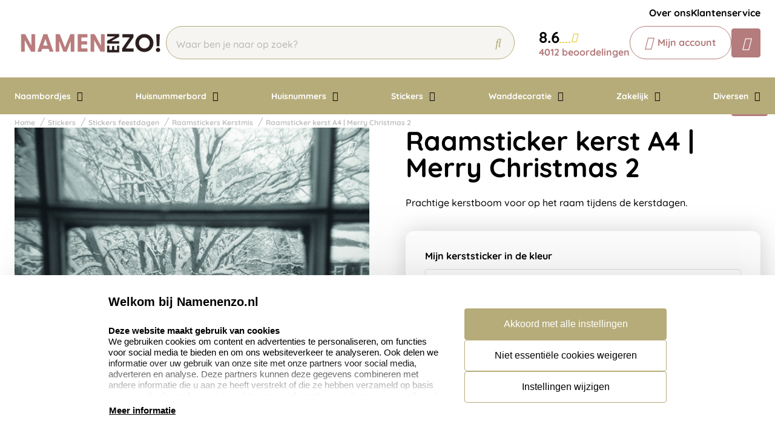

--- FILE ---
content_type: text/html; charset=UTF-8
request_url: https://www.namenenzo.nl/stickers/stickers-feestdagen/raamstickers-kerst/raamsticker-kerst-a4-merry-christmas-2
body_size: 17433
content:
<!doctype html>
<html lang="nl-NL">
<head>
    <title>Raamsticker kerst A4 | Merry Christmas</title>
    <meta name="title" content="Raamsticker kerst A4 | Merry Christmas" />
    <meta name="description" content="Eenvoudig te plaatsen Merry Christmas raamsticker kerst voor op het raam. Een must-have voor tijdens de kerstdagen. Stickers worden vakkundig door ons geproduceerd." />
    <meta name="keywords" content="" />
    <meta name="viewport" content="width=device-width, initial-scale=1, maximum-scale=1">

    <link rel="canonical" href="https://www.namenenzo.nl/raamsticker-kerst-a4-merry-christmas-2" />
            <meta name="robots" content="noindex, follow" />
            <script>
window.dataLayer = window.dataLayer || [];
            dataLayer.push({"visitorExistingCustomer":"Nee","visitorLifetimeValue":0,"visitorLoginState":"Logged out","visitorType":"NOT LOGGED IN","algoliaUserToken":"7d400f23-cf9f-4201-a96f-11562491c85f","currentStore":"Namenenzo.nl"});
            dataLayer.push({"currentStore":"Namenenzo.nl","ecommerce":{"currencyCode":"EUR","detail":{"products":[{"quantity":1,"price":"17.32","id":"RSKERST1","name":"Raamsticker kerst A4 | Merry Christmas 2","brand":"","category":"Stickers\/Stickers feestdagen\/Raamstickers Kerstmis"}]},"impressions":[[]]}});
            dataLayer.push({"event":"view_item","ecommerce":{"currency":"EUR","value":"17.32","items":[{"quantity":1,"item_name":"Raamsticker kerst A4 | Merry Christmas 2","item_id":"RSKERST1","affiliation":"Namenenzo.nl","price":"17.32","item_brand":"","item_category":"Stickers\/Stickers feestdagen\/Raamstickers Kerstmis"}]}});
    </script>    <!-- Google Tag Manager -->
    <script>(function(w,d,s,l,i){w[l]=w[l]||[];w[l].push({'gtm.start':
    new Date().getTime(),event:'gtm.js'});var f=d.getElementsByTagName(s)[0],
    j=d.createElement(s),dl=l!='dataLayer'?'&l='+l:'';j.async=true;j.src=
    'https://www.googletagmanager.com/gtm.js?id='+i+dl;f.parentNode.insertBefore(j,f);
    })(window,document,'script','dataLayer','GTM-P3RWJCP');</script>
<!-- End Google Tag Manager -->    <meta charset="utf-8" />
    <meta name="robots" content="INDEX,FOLLOW" />
<meta name="viewport" content="width=device-width, initial-scale=1, viewport-fit=cover" />
<meta name="csrf-token" content="8jo5RKNKBWKdSF4sTDWESACGQrqK2GgYSi0FQTAC">
<script async src="https://www.google.com/recaptcha/api.js?render=6LdlzrUrAAAAAA3DN86PatH086GtyN3ePYGAnKmo"></script>
<meta name="algolia-application-id" content="TU0RZY5W0Z">
<meta name="algolia-api-key" content="e80b9840dff0767c42b90654ad434f8e">
<meta name="algolia-search-indices" content="[&quot;production_namenenzonl_products&quot;,&quot;production_namenenzonl_pages&quot;]">
<meta name="algolia-searchable-fields" content="{&quot;production_namenenzonl_products&quot;:[{&quot;name&quot;:&quot;name&quot;,&quot;translatable&quot;:true},{&quot;name&quot;:&quot;categories&quot;,&quot;translatable&quot;:true},{&quot;name&quot;:&quot;sku&quot;,&quot;translatable&quot;:false}],&quot;production_namenenzonl_pages&quot;:[{&quot;name&quot;:&quot;slug&quot;,&quot;translatable&quot;:true},{&quot;name&quot;:&quot;name&quot;,&quot;translatable&quot;:true},{&quot;name&quot;:&quot;content&quot;,&quot;translatable&quot;:true}]}">
<meta name="algolia-user-token" content="7d400f23-cf9f-4201-a96f-11562491c85f">
<meta name="currency-format" content="%symbol% %money%">
<meta name="currency-decimal-separator" content=",">
<meta name="currency-symbol" content="€">
<meta name="currency-iso-code" content="EUR">
<meta name="country-id" content="1">
<meta name="vat-rate-type" content="private">
<meta name="vat-rates" content="[{&quot;id&quot;:25,&quot;vat_rate_group_id&quot;:1,&quot;country_id&quot;:1,&quot;private_rate&quot;:21,&quot;business_rate&quot;:21,&quot;created_at&quot;:&quot;2023-02-20T22:12:15.000000Z&quot;,&quot;updated_at&quot;:&quot;2023-02-20T22:12:15.000000Z&quot;,&quot;deleted_at&quot;:null,&quot;webshop_id&quot;:3},{&quot;id&quot;:26,&quot;vat_rate_group_id&quot;:2,&quot;country_id&quot;:1,&quot;private_rate&quot;:9,&quot;business_rate&quot;:9,&quot;created_at&quot;:&quot;2023-02-20T22:12:15.000000Z&quot;,&quot;updated_at&quot;:&quot;2023-02-20T22:12:15.000000Z&quot;,&quot;deleted_at&quot;:null,&quot;webshop_id&quot;:3},{&quot;id&quot;:27,&quot;vat_rate_group_id&quot;:3,&quot;country_id&quot;:1,&quot;private_rate&quot;:0,&quot;business_rate&quot;:0,&quot;created_at&quot;:&quot;2023-02-20T22:12:15.000000Z&quot;,&quot;updated_at&quot;:&quot;2023-02-20T22:12:15.000000Z&quot;,&quot;deleted_at&quot;:null,&quot;webshop_id&quot;:3}]">
<meta name="show-prices-vat" content="incl">
    <link rel="icon" type="image/x-icon" href="https://www.namenenzo.nl/storage/260866/favicon_Tekengebied-1_Tekengebied-1.jpg" />
    <link rel="shortcut icon" type="image/x-icon" href="https://www.namenenzo.nl/storage/260866/favicon_Tekengebied-1_Tekengebied-1.jpg" />
    <meta name="google-site-verification" content="mWqltxQVE22OSkMXwTHBq48dOBVT2hTPO7UQ7_SUn9o" />
<meta name="msvalidate.01" content="1D8701A0F2E44EAFE4A3567648181240" />
<meta name="p:domain_verify" content="7633abf45dd22b5152b7e5f2ca8acce9" />
<link href="https://www.namenenzo.nl/app_redesign/css/main.css?version=f76ecb9dcc3d284ccbdefea2af98b0aa" type="text/css" rel="stylesheet">
    <script type="application/ld+json">
        {
    "@context": "https://schema.org",
    "@type": "BreadcrumbList",
    "itemListElement": [
        {
            "@type": "ListItem",
            "position": 1,
            "name": "Stickers",
            "item": "https://www.namenenzo.nl/stickers"
        },
        {
            "@type": "ListItem",
            "position": 2,
            "name": "Stickers feestdagen",
            "item": "https://www.namenenzo.nl/stickers/stickers-feestdagen"
        },
        {
            "@type": "ListItem",
            "position": 3,
            "name": "Raamstickers Kerstmis",
            "item": "https://www.namenenzo.nl/stickers/stickers-feestdagen/raamstickers-kerst"
        },
        {
            "@type": "ListItem",
            "position": 4,
            "name": "Raamsticker kerst A4 | Merry Christmas 2"
        }
    ]
}
    </script>
    <style>
    :root {
        /* THEME COLORS */

        /* Interface Color */
        --primary: #b47c7d; 
        --primary-hover: #b6ac7a; 
        --secondary: #b6ac7a; 
        --warning: #000000; 
        --error: #ff0000; 
        --success: #e6e6e6; 
        --black: #000000; 
        --white: #ffffff; 
        --gray: #f6f5f1; 
        --darkgray: #e6e6e6; 
        --heading-color: var(--black);
        --body-color: var(--black);

        --button-primary-text-color: var(--white);
        --button-secondary-text-color: var(--primary);

                    --card-border: 0;
        
                    --card-shadow: 0px 0px 35px 0px rgba(0, 0, 0, 0.16);
        
        /* Backgrounds */
        --bg: var(--Primaire kleur);
        --bg-1: var(--secondary);
        --bg-2: var(--primary);
        --bg-3: var(--gray);
        --bg-4: var(--white);

        /* Foregrounds */
        --fg: var(--black);
        --fg-1: var(--black);
        --fg-2: var(--white);

        /* Footer backgrounds */
        --bg-footer-top: var(--primary-hover);
        --bg-footer-bottom: #ffffff; 
        /* Footer foregrounds */
        --fg-footer-top-1: var(--white);
        --fg-footer-top-2: var(--gray);
        --fg-footer-bottom-1: var(--primary);
        --fg-footer-bottom-2: var(--primary);

        /* Typography */
        --body-font: "Quicksand",  "ABeeZee", "Operator Mono", Consolas, Menlo, Monaco, "Courier New", monospace;
        --heading-font: "Quicksand",  "Fredoka", "Operator Mono", Consolas, Menlo, Monaco, "Courier New", monospace;

        --h1-size: 44px;
        --h2-size: 36px;
        --h3-size: 30px;
        --h4-size: 26px;
        --h5-size: 22px;
        --h6-size: 20px;
        --p-size: 16px;
        --small-size: 16px;
        --xsmall-size: 16px;

        /* Borders */
                    --border-radius-1: 4px;
            --border-radius-2: 8px;
            --border-radius-3: 14px;
            --border-radius-4: 100px;
            --border-size: 1px;
        
        /* Shadow */
                --level-1:          0px 345px 97px 0px rgba(var(--channels-black), 0),
                            0px 221px 88px 0px rgba(var(--channels-black), 0.01),
                            0px 124px 74px 0px rgba(var(--channels-black), 0.03),
                            0px 55px 55px 0px rgba(var(--channels-black), 0.05),
                            0px 14px 30px 0px rgba(var(--channels-black), 0.06);
                            
        --level-1-inset:    inset 0px 345px 97px 0px rgba(var(--channels-black), 0),
                            inset 0px 221px 88px 0px rgba(var(--channels-black), 0.01),
                            inset 0px 124px 74px 0px rgba(var(--channels-black), 0.03),
                            inset 0px 55px 55px 0px rgba(var(--channels-black), 0.05),
                            inset 0px 14px 30px 0px rgba(var(--channels-black), 0.06);
            }
</style>    <meta property="og:type" content="product" />
    <meta property="og:title" content="Raamsticker kerst A4 | Merry Christmas 2" />
            <meta property="og:image"
            content="https://www.namenenzo.nl/storage/25912/conversions/sticker_03_1-big_thumb.jpg" />
        <meta property="og:description"
        content="Prachtige kerstboom voor op het raam tijdens de kerstdagen." />
    <meta property="og:url" content="https://www.namenenzo.nl/raamsticker-kerst-a4-merry-christmas-2" />
    <meta property="product:price:amount" content="17.32" />
    <meta property="product:price:currency" content="EUR" />
    <!-- Livewire Styles --><style >[wire\:loading][wire\:loading], [wire\:loading\.delay][wire\:loading\.delay], [wire\:loading\.inline-block][wire\:loading\.inline-block], [wire\:loading\.inline][wire\:loading\.inline], [wire\:loading\.block][wire\:loading\.block], [wire\:loading\.flex][wire\:loading\.flex], [wire\:loading\.table][wire\:loading\.table], [wire\:loading\.grid][wire\:loading\.grid], [wire\:loading\.inline-flex][wire\:loading\.inline-flex] {display: none;}[wire\:loading\.delay\.none][wire\:loading\.delay\.none], [wire\:loading\.delay\.shortest][wire\:loading\.delay\.shortest], [wire\:loading\.delay\.shorter][wire\:loading\.delay\.shorter], [wire\:loading\.delay\.short][wire\:loading\.delay\.short], [wire\:loading\.delay\.default][wire\:loading\.delay\.default], [wire\:loading\.delay\.long][wire\:loading\.delay\.long], [wire\:loading\.delay\.longer][wire\:loading\.delay\.longer], [wire\:loading\.delay\.longest][wire\:loading\.delay\.longest] {display: none;}[wire\:offline][wire\:offline] {display: none;}[wire\:dirty]:not(textarea):not(input):not(select) {display: none;}:root {--livewire-progress-bar-color: #2299dd;}[x-cloak] {display: none !important;}[wire\:cloak] {display: none !important;}</style>
</head>
<body class="no-animate">
    <!-- Google Tag Manager (noscript) -->
    <noscript><iframe src="https://www.googletagmanager.com/ns.html?id=GTM-P3RWJCP"
    height="0" width="0" style="display:none;visibility:hidden"></iframe></noscript>
<!-- End Google Tag Manager (noscript) -->    
    <!-- start .c-nav-mobile -->
    <nav class="c-nav-mobile js-nav-mobile__nav">
        <header class="c-nav-mobile__header">
            <div class="c-nav-mobile__header-title js-nav-mobile__header-title">Menu</div>
            <button class="c-nav-mobile__btn-close js-nav-mobile__btn-close">
                <i class="fal fa-times"></i>
            </button>
        </header>
        <div class="c-nav-mobile__contain">
            <ul class="c-nav-mobile__list js-nav-mobile">
                                    <li class="c-nav-mobile__item  c-nav-mobile__item--has-subs ">
                        <a
                            class="c-nav-mobile__link js-nav-mobile__item  js-nav-mobile__subs "
                            href="https://www.namenenzo.nl/naambordjes"
                            data-title="Naambordjes">
                                                        Naambordjes
                        </a>

                                                    <div class="c-nav-mobile__level js-nav-mobile__level">
                                <a class="c-nav-mobile__back js-nav-mobile__back" href="#">Terug</a>
                                <ul class="c-nav-mobile__list">
                                                                            <li class="c-nav-mobile__item ">
                                            <a
                                                class="c-nav-mobile__link js-nav-mobile__link "
                                                href="https://www.namenenzo.nl/naambordjes/naambordjes-rvs"
                                                data-title="Naambordjes RVS">
                                                                                                    <figure class="c-nav-mobile__figure">
                                                        <img src="https://www.namenenzo.nl/storage/270483/rvs-huisnummer-35.jpg" alt="Naambordjes RVS" />
                                                    </figure>
                                                                                                Naambordjes RVS
                                            </a>

                                                                                    </li>
                                                                            <li class="c-nav-mobile__item ">
                                            <a
                                                class="c-nav-mobile__link js-nav-mobile__link "
                                                href="https://www.namenenzo.nl/naambordjes/naambordjes-rvs-look"
                                                data-title="Naambordjes RVS-Look">
                                                                                                    <figure class="c-nav-mobile__figure">
                                                        <img src="https://www.namenenzo.nl/storage/270381/rvs-look-1515.jpg" alt="Naambordjes RVS-Look" />
                                                    </figure>
                                                                                                Naambordjes RVS-Look
                                            </a>

                                                                                    </li>
                                                                            <li class="c-nav-mobile__item ">
                                            <a
                                                class="c-nav-mobile__link js-nav-mobile__link "
                                                href="https://www.namenenzo.nl/naambordjes/naambordjes-rvs-kunststof"
                                                data-title="Naambordjes RVS-Look / Kunststof">
                                                                                                    <figure class="c-nav-mobile__figure">
                                                        <img src="https://www.namenenzo.nl/storage/270405/Kunststof_Naambordje.jpg" alt="Naambordjes RVS-Look / Kunststof" />
                                                    </figure>
                                                                                                Naambordjes RVS-Look / Kunststof
                                            </a>

                                                                                    </li>
                                                                            <li class="c-nav-mobile__item ">
                                            <a
                                                class="c-nav-mobile__link js-nav-mobile__link "
                                                href="https://www.namenenzo.nl/naambordjes/naambordjes-rvs-look-acrylglas"
                                                data-title="Naambordjes RVS-Look / Acrylglas">
                                                                                                    <figure class="c-nav-mobile__figure">
                                                        <img src="https://www.namenenzo.nl/storage/270400/rvs-look-acrylglas.jpg" alt="Naambordjes RVS-Look / Acrylglas" />
                                                    </figure>
                                                                                                Naambordjes RVS-Look / Acrylglas
                                            </a>

                                                                                    </li>
                                                                            <li class="c-nav-mobile__item ">
                                            <a
                                                class="c-nav-mobile__link js-nav-mobile__link "
                                                href="https://www.namenenzo.nl/naambordjes/naamplaatjes"
                                                data-title="Naamplaatjes">
                                                                                                    <figure class="c-nav-mobile__figure">
                                                        <img src="https://www.namenenzo.nl/storage/270412/naamplaatjes_8.jpg" alt="Naamplaatjes" />
                                                    </figure>
                                                                                                Naamplaatjes
                                            </a>

                                                                                    </li>
                                                                            <li class="c-nav-mobile__item ">
                                            <a
                                                class="c-nav-mobile__link js-nav-mobile__link "
                                                href="https://www.namenenzo.nl/naambordjes/naambordjes-aluminium-mooi-wit"
                                                data-title="Naambordjes Aluminium Mooi Wit">
                                                                                                    <figure class="c-nav-mobile__figure">
                                                        <img src="https://www.namenenzo.nl/storage/270418/wit-alu-line-30x20.jpg" alt="Naambordjes Aluminium Mooi Wit" />
                                                    </figure>
                                                                                                Naambordjes Aluminium Mooi Wit
                                            </a>

                                                                                    </li>
                                                                            <li class="c-nav-mobile__item ">
                                            <a
                                                class="c-nav-mobile__link js-nav-mobile__link "
                                                href="https://www.namenenzo.nl/naambordjes/naambordjes-luxe"
                                                data-title="Naambordjes Luxe">
                                                                                                    <figure class="c-nav-mobile__figure">
                                                        <img src="https://www.namenenzo.nl/storage/365686/Naambord-nomina-klassiek-blauw.jpg" alt="Naambordjes Luxe" />
                                                    </figure>
                                                                                                Naambordjes Luxe
                                            </a>

                                                                                    </li>
                                                                            <li class="c-nav-mobile__item ">
                                            <a
                                                class="c-nav-mobile__link js-nav-mobile__link "
                                                href="https://www.namenenzo.nl/naambordjes/driehoeksbordjes"
                                                data-title="Driehoeksbordjes">
                                                                                                    <figure class="c-nav-mobile__figure">
                                                        <img src="https://www.namenenzo.nl/storage/270428/driehoeksbordjes.png" alt="Driehoeksbordjes" />
                                                    </figure>
                                                                                                Driehoeksbordjes
                                            </a>

                                                                                    </li>
                                                                            <li class="c-nav-mobile__item ">
                                            <a
                                                class="c-nav-mobile__link js-nav-mobile__link "
                                                href="https://www.namenenzo.nl/naambordjes/straatnaamborden"
                                                data-title="Straatnaamborden">
                                                                                                    <figure class="c-nav-mobile__figure">
                                                        <img src="https://www.namenenzo.nl/storage/270429/straatnaamborden_1.jpg" alt="Straatnaamborden" />
                                                    </figure>
                                                                                                Straatnaamborden
                                            </a>

                                                                                    </li>
                                                                            <li class="c-nav-mobile__item ">
                                            <a
                                                class="c-nav-mobile__link js-nav-mobile__link "
                                                href="https://www.namenenzo.nl/naambordjes/naambordjes-leisteen"
                                                data-title="Naambordjes Leisteen">
                                                                                                    <figure class="c-nav-mobile__figure">
                                                        <img src="https://www.namenenzo.nl/storage/270430/Leisteen_naambordje_1.jpg" alt="Naambordjes Leisteen" />
                                                    </figure>
                                                                                                Naambordjes Leisteen
                                            </a>

                                                                                    </li>
                                                                            <li class="c-nav-mobile__item ">
                                            <a
                                                class="c-nav-mobile__link js-nav-mobile__link "
                                                href="https://www.namenenzo.nl/naambordjes/naambordjes-steigerhout"
                                                data-title="Naambordjes Steigerhout">
                                                                                                    <figure class="c-nav-mobile__figure">
                                                        <img src="https://www.namenenzo.nl/storage/270431/naambordje-steigerhout.jpg" alt="Naambordjes Steigerhout" />
                                                    </figure>
                                                                                                Naambordjes Steigerhout
                                            </a>

                                                                                    </li>
                                                                            <li class="c-nav-mobile__item ">
                                            <a
                                                class="c-nav-mobile__link js-nav-mobile__link "
                                                href="https://www.namenenzo.nl/naambordjes/opaalglas"
                                                data-title="Naambordjes Opaalglas">
                                                                                                    <figure class="c-nav-mobile__figure">
                                                        <img src="https://www.namenenzo.nl/storage/270432/opaalglas.png" alt="Naambordjes Opaalglas" />
                                                    </figure>
                                                                                                Naambordjes Opaalglas
                                            </a>

                                                                                    </li>
                                                                            <li class="c-nav-mobile__item ">
                                            <a
                                                class="c-nav-mobile__link js-nav-mobile__link "
                                                href="https://www.namenenzo.nl/naambordjes/naambordjes-acrylglas"
                                                data-title="Naambordjes Acrylglas">
                                                                                                    <figure class="c-nav-mobile__figure">
                                                        <img src="https://www.namenenzo.nl/storage/270470/acryl_zilver.jpg" alt="Naambordjes Acrylglas" />
                                                    </figure>
                                                                                                Naambordjes Acrylglas
                                            </a>

                                                                                    </li>
                                                                            <li class="c-nav-mobile__item ">
                                            <a
                                                class="c-nav-mobile__link js-nav-mobile__link "
                                                href="https://www.namenenzo.nl/naambordjes/naambordjes-plexiglas"
                                                data-title="Naambordjes Plexiglas">
                                                                                                    <figure class="c-nav-mobile__figure">
                                                        <img src="https://www.namenenzo.nl/storage/270471/Napolirood-muur.jpg" alt="Naambordjes Plexiglas" />
                                                    </figure>
                                                                                                Naambordjes Plexiglas
                                            </a>

                                                                                    </li>
                                                                            <li class="c-nav-mobile__item ">
                                            <a
                                                class="c-nav-mobile__link js-nav-mobile__link "
                                                href="https://www.namenenzo.nl/naambordjes/naambordjes-beton"
                                                data-title="Naambordjes Beton">
                                                                                                    <figure class="c-nav-mobile__figure">
                                                        <img src="https://www.namenenzo.nl/storage/270472/naambordjes-beton_naambord_be-200x200.jpg" alt="Naambordjes Beton" />
                                                    </figure>
                                                                                                Naambordjes Beton
                                            </a>

                                                                                    </li>
                                                                            <li class="c-nav-mobile__item ">
                                            <a
                                                class="c-nav-mobile__link js-nav-mobile__link "
                                                href="https://www.namenenzo.nl/naambordjes/naambordjes-roest"
                                                data-title="Naambordjes Roest">
                                                                                                    <figure class="c-nav-mobile__figure">
                                                        <img src="https://www.namenenzo.nl/storage/270473/15X30-WIT.jpg" alt="Naambordjes Roest" />
                                                    </figure>
                                                                                                Naambordjes Roest
                                            </a>

                                                                                    </li>
                                                                            <li class="c-nav-mobile__item ">
                                            <a
                                                class="c-nav-mobile__link js-nav-mobile__link "
                                                href="https://www.namenenzo.nl/naambordjes/naambordjes-frosted"
                                                data-title="Naambordjes Frosted">
                                                                                                    <figure class="c-nav-mobile__figure">
                                                        <img src="https://www.namenenzo.nl/storage/270474/Naambordje_frosted.jpg" alt="Naambordjes Frosted" />
                                                    </figure>
                                                                                                Naambordjes Frosted
                                            </a>

                                                                                    </li>
                                                                            <li class="c-nav-mobile__item ">
                                            <a
                                                class="c-nav-mobile__link js-nav-mobile__link "
                                                href="https://www.namenenzo.nl/naambordjes/naambordjes-emaille-look"
                                                data-title="Naambordjes Emaille-Look">
                                                                                                    <figure class="c-nav-mobile__figure">
                                                        <img src="https://www.namenenzo.nl/storage/270475/Emaille-Look-naambordje150x120-torino.jpg" alt="Naambordjes Emaille-Look" />
                                                    </figure>
                                                                                                Naambordjes Emaille-Look
                                            </a>

                                                                                    </li>
                                                                            <li class="c-nav-mobile__item ">
                                            <a
                                                class="c-nav-mobile__link js-nav-mobile__link "
                                                href="https://www.namenenzo.nl/naambordjes/nostalgische-uithangborden"
                                                data-title="Nostalgische Uithangborden">
                                                                                                    <figure class="c-nav-mobile__figure">
                                                        <img src="https://www.namenenzo.nl/storage/270476/uithangbord_nico_sfeer.jpg" alt="Nostalgische Uithangborden" />
                                                    </figure>
                                                                                                Nostalgische Uithangborden
                                            </a>

                                                                                    </li>
                                                                    </ul>
                            </div>
                                            </li>
                                    <li class="c-nav-mobile__item  c-nav-mobile__item--has-subs ">
                        <a
                            class="c-nav-mobile__link js-nav-mobile__item  js-nav-mobile__subs "
                            href="https://www.namenenzo.nl/huisnummerborden"
                            data-title="Huisnummerbord">
                                                            <figure class="c-nav-mobile__figure">
                                    <img src="https://www.namenenzo.nl/storage/188315/Huisnummerbordje_met_naam.jpg" alt="Huisnummerbord" />
                                </figure>
                                                        Huisnummerbord
                        </a>

                                                    <div class="c-nav-mobile__level js-nav-mobile__level">
                                <a class="c-nav-mobile__back js-nav-mobile__back" href="#">Terug</a>
                                <ul class="c-nav-mobile__list">
                                                                            <li class="c-nav-mobile__item ">
                                            <a
                                                class="c-nav-mobile__link js-nav-mobile__link "
                                                href="https://www.namenenzo.nl/huisnummerborden/huisnummerbordjes"
                                                data-title="Alle huisnummerbordjes">
                                                                                                    <figure class="c-nav-mobile__figure">
                                                        <img src="https://www.namenenzo.nl/storage/188316/huisnummerbordje-basic.jpg" alt="Alle huisnummerbordjes" />
                                                    </figure>
                                                                                                Alle huisnummerbordjes
                                            </a>

                                                                                    </li>
                                                                            <li class="c-nav-mobile__item ">
                                            <a
                                                class="c-nav-mobile__link js-nav-mobile__link "
                                                href="https://www.namenenzo.nl/huisnummerborden/huisnummerbordjes-met-naam"
                                                data-title="Huisnummerbordjes met naam">
                                                                                                    <figure class="c-nav-mobile__figure">
                                                        <img src="https://www.namenenzo.nl/storage/270485/Huisnummerbordje_met_naam.jpg" alt="Huisnummerbordjes met naam" />
                                                    </figure>
                                                                                                Huisnummerbordjes met naam
                                            </a>

                                                                                    </li>
                                                                            <li class="c-nav-mobile__item ">
                                            <a
                                                class="c-nav-mobile__link js-nav-mobile__link "
                                                href="https://www.namenenzo.nl/huisnummerborden/huisnummerbordjes-basic"
                                                data-title="Huisnummerbordjes Basic">
                                                                                                    <figure class="c-nav-mobile__figure">
                                                        <img src="https://www.namenenzo.nl/storage/270486/huisnummer_basic_2.jpg" alt="Huisnummerbordjes Basic" />
                                                    </figure>
                                                                                                Huisnummerbordjes Basic
                                            </a>

                                                                                    </li>
                                                                            <li class="c-nav-mobile__item ">
                                            <a
                                                class="c-nav-mobile__link js-nav-mobile__link "
                                                href="https://www.namenenzo.nl/huisnummerborden/huisnummerbordjes-kunststof"
                                                data-title="Huisnummerbordjes Kunststof">
                                                                                                    <figure class="c-nav-mobile__figure">
                                                        <img src="https://www.namenenzo.nl/storage/270487/huisnummerbordje_kunststof.jpg" alt="Huisnummerbordjes Kunststof" />
                                                    </figure>
                                                                                                Huisnummerbordjes Kunststof
                                            </a>

                                                                                    </li>
                                                                            <li class="c-nav-mobile__item ">
                                            <a
                                                class="c-nav-mobile__link js-nav-mobile__link "
                                                href="https://www.namenenzo.nl/huisnummerborden/huisnummerbordjes-roest"
                                                data-title="Huisnummerbordjes Roest">
                                                                                                    <figure class="c-nav-mobile__figure">
                                                        <img src="https://www.namenenzo.nl/storage/270488/Huisnummer-roest_3.jpg" alt="Huisnummerbordjes Roest" />
                                                    </figure>
                                                                                                Huisnummerbordjes Roest
                                            </a>

                                                                                    </li>
                                                                            <li class="c-nav-mobile__item ">
                                            <a
                                                class="c-nav-mobile__link js-nav-mobile__link "
                                                href="https://www.namenenzo.nl/huisnummerborden/huisnummerbordjes-emaille-look"
                                                data-title="Huisnummerbordjes Emaille-Look">
                                                                                                    <figure class="c-nav-mobile__figure">
                                                        <img src="https://www.namenenzo.nl/storage/270494/Huisnummerbordje-Emaille-huisnummer_be.jpg" alt="Huisnummerbordjes Emaille-Look" />
                                                    </figure>
                                                                                                Huisnummerbordjes Emaille-Look
                                            </a>

                                                                                    </li>
                                                                    </ul>
                            </div>
                                            </li>
                                    <li class="c-nav-mobile__item  c-nav-mobile__item--has-subs ">
                        <a
                            class="c-nav-mobile__link js-nav-mobile__item  js-nav-mobile__subs "
                            href="https://www.namenenzo.nl/huisnummers"
                            data-title="Huisnummers">
                                                        Huisnummers
                        </a>

                                                    <div class="c-nav-mobile__level js-nav-mobile__level">
                                <a class="c-nav-mobile__back js-nav-mobile__back" href="#">Terug</a>
                                <ul class="c-nav-mobile__list">
                                                                            <li class="c-nav-mobile__item ">
                                            <a
                                                class="c-nav-mobile__link js-nav-mobile__link "
                                                href="https://www.namenenzo.nl/huisnummers/losse-huisnummers-rvs-look"
                                                data-title="Huisnummers RVS-Look">
                                                                                                    <figure class="c-nav-mobile__figure">
                                                        <img src="https://www.namenenzo.nl/storage/270495/huisnummer_rvs.jpg" alt="Huisnummers RVS-Look" />
                                                    </figure>
                                                                                                Huisnummers RVS-Look
                                            </a>

                                                                                    </li>
                                                                            <li class="c-nav-mobile__item ">
                                            <a
                                                class="c-nav-mobile__link js-nav-mobile__link "
                                                href="https://www.namenenzo.nl/huisnummers/huisnummers-zwart"
                                                data-title="Huisnummers Zwart">
                                                                                                    <figure class="c-nav-mobile__figure">
                                                        <img src="https://www.namenenzo.nl/storage/270496/acryl_zwart.jpg" alt="Huisnummers Zwart" />
                                                    </figure>
                                                                                                Huisnummers Zwart
                                            </a>

                                                                                    </li>
                                                                            <li class="c-nav-mobile__item ">
                                            <a
                                                class="c-nav-mobile__link js-nav-mobile__link "
                                                href="https://www.namenenzo.nl/huisnummers/huisnummers-acryl-wit"
                                                data-title="Huisnummers Wit">
                                                                                                    <figure class="c-nav-mobile__figure">
                                                        <img src="https://www.namenenzo.nl/storage/270497/huisnummers_acryl-wit.jpg" alt="Huisnummers Wit" />
                                                    </figure>
                                                                                                Huisnummers Wit
                                            </a>

                                                                                    </li>
                                                                            <li class="c-nav-mobile__item ">
                                            <a
                                                class="c-nav-mobile__link js-nav-mobile__link "
                                                href="https://www.namenenzo.nl/huisnummers/huisnummers-beton"
                                                data-title="Huisnummers Beton">
                                                                                                    <figure class="c-nav-mobile__figure">
                                                        <img src="https://www.namenenzo.nl/storage/270498/beton_huisnummer_7.jpg" alt="Huisnummers Beton" />
                                                    </figure>
                                                                                                Huisnummers Beton
                                            </a>

                                                                                    </li>
                                                                            <li class="c-nav-mobile__item ">
                                            <a
                                                class="c-nav-mobile__link js-nav-mobile__link "
                                                href="https://www.namenenzo.nl/huisnummers/grote-huisnummers"
                                                data-title="Grote huisnummers">
                                                                                                    <figure class="c-nav-mobile__figure">
                                                        <img src="https://www.namenenzo.nl/storage/270503/huisnummers_beton_3d_1.jpg" alt="Grote huisnummers" />
                                                    </figure>
                                                                                                Grote huisnummers
                                            </a>

                                                                                    </li>
                                                                            <li class="c-nav-mobile__item ">
                                            <a
                                                class="c-nav-mobile__link js-nav-mobile__link "
                                                href="#"
                                                data-title="Huisnummers Sale">
                                                                                                    <figure class="c-nav-mobile__figure">
                                                        <img src="https://www.namenenzo.nl/storage/270505/sale-namenenzo_2.jpg" alt="Huisnummers Sale" />
                                                    </figure>
                                                                                                Huisnummers Sale
                                            </a>

                                                                                    </li>
                                                                            <li class="c-nav-mobile__item ">
                                            <a
                                                class="c-nav-mobile__link js-nav-mobile__link "
                                                href="https://www.namenenzo.nl/huisnummers/bevestiging-setjes-huisnummers"
                                                data-title="Bevestigingssetjes huisnummers">
                                                                                                    <figure class="c-nav-mobile__figure">
                                                        <img src="https://www.namenenzo.nl/storage/270507/bevestigings-setje.jpg" alt="Bevestigingssetjes huisnummers" />
                                                    </figure>
                                                                                                Bevestigingssetjes huisnummers
                                            </a>

                                                                                    </li>
                                                                    </ul>
                            </div>
                                            </li>
                                    <li class="c-nav-mobile__item  c-nav-mobile__item--has-subs ">
                        <a
                            class="c-nav-mobile__link js-nav-mobile__item  js-nav-mobile__subs "
                            href="https://www.namenenzo.nl/stickers"
                            data-title="Stickers">
                                                        Stickers
                        </a>

                                                    <div class="c-nav-mobile__level js-nav-mobile__level">
                                <a class="c-nav-mobile__back js-nav-mobile__back" href="#">Terug</a>
                                <ul class="c-nav-mobile__list">
                                                                            <li class="c-nav-mobile__item ">
                                            <a
                                                class="c-nav-mobile__link js-nav-mobile__link "
                                                href="https://www.namenenzo.nl/stickers/muursticker"
                                                data-title="Muurstickers">
                                                                                                    <figure class="c-nav-mobile__figure">
                                                        <img src="https://www.namenenzo.nl/storage/270508/keuken_muurstickers.jpg" alt="Muurstickers" />
                                                    </figure>
                                                                                                Muurstickers
                                            </a>

                                                                                    </li>
                                                                            <li class="c-nav-mobile__item ">
                                            <a
                                                class="c-nav-mobile__link js-nav-mobile__link "
                                                href="https://www.namenenzo.nl/stickers/trapstickers"
                                                data-title="Trapstickers">
                                                                                                    <figure class="c-nav-mobile__figure">
                                                        <img src="https://www.namenenzo.nl/storage/270509/trapsticker-calorien.jpg" alt="Trapstickers" />
                                                    </figure>
                                                                                                Trapstickers
                                            </a>

                                                                                    </li>
                                                                            <li class="c-nav-mobile__item ">
                                            <a
                                                class="c-nav-mobile__link js-nav-mobile__link "
                                                href="https://www.namenenzo.nl/stickers/geboortestickers"
                                                data-title="Geboortestickers">
                                                                                                    <figure class="c-nav-mobile__figure">
                                                        <img src="https://www.namenenzo.nl/storage/270512/GeboortestickerI.jpg" alt="Geboortestickers" />
                                                    </figure>
                                                                                                Geboortestickers
                                            </a>

                                                                                    </li>
                                                                            <li class="c-nav-mobile__item ">
                                            <a
                                                class="c-nav-mobile__link js-nav-mobile__link "
                                                href="https://www.namenenzo.nl/stickers/naamstickers"
                                                data-title="Naamstickers">
                                                                                                    <figure class="c-nav-mobile__figure">
                                                        <img src="https://www.namenenzo.nl/storage/270511/naamstickers1.jpg" alt="Naamstickers" />
                                                    </figure>
                                                                                                Naamstickers
                                            </a>

                                                                                    </li>
                                                                            <li class="c-nav-mobile__item ">
                                            <a
                                                class="c-nav-mobile__link js-nav-mobile__link "
                                                href="https://www.namenenzo.nl/stickers/raamstickers"
                                                data-title="Raamstickers">
                                                                                                    <figure class="c-nav-mobile__figure">
                                                        <img src="https://www.namenenzo.nl/storage/270513/frosted-raamsticker-100x100_1.jpg" alt="Raamstickers" />
                                                    </figure>
                                                                                                Raamstickers
                                            </a>

                                                                                    </li>
                                                                            <li class="c-nav-mobile__item ">
                                            <a
                                                class="c-nav-mobile__link js-nav-mobile__link "
                                                href="https://www.namenenzo.nl/stickers/deursticker"
                                                data-title="Deurstickers">
                                                                                                    <figure class="c-nav-mobile__figure">
                                                        <img src="https://www.namenenzo.nl/storage/270514/deursticker_3.jpg" alt="Deurstickers" />
                                                    </figure>
                                                                                                Deurstickers
                                            </a>

                                                                                    </li>
                                                                            <li class="c-nav-mobile__item ">
                                            <a
                                                class="c-nav-mobile__link js-nav-mobile__link "
                                                href="https://www.namenenzo.nl/stickers/container-sticker"
                                                data-title="Container stickers">
                                                                                                    <figure class="c-nav-mobile__figure">
                                                        <img src="https://www.namenenzo.nl/storage/270516/kliko-30.jpg" alt="Container stickers" />
                                                    </figure>
                                                                                                Container stickers
                                            </a>

                                                                                    </li>
                                                                            <li class="c-nav-mobile__item ">
                                            <a
                                                class="c-nav-mobile__link js-nav-mobile__link "
                                                href="https://www.namenenzo.nl/stickers/toilet-stickers"
                                                data-title="Toilet stickers">
                                                                                                    <figure class="c-nav-mobile__figure">
                                                        <img src="https://www.namenenzo.nl/storage/270518/toilet_stickers.jpg" alt="Toilet stickers" />
                                                    </figure>
                                                                                                Toilet stickers
                                            </a>

                                                                                    </li>
                                                                            <li class="c-nav-mobile__item ">
                                            <a
                                                class="c-nav-mobile__link js-nav-mobile__link "
                                                href="https://www.namenenzo.nl/stickers/brievenbus-stickers"
                                                data-title="Brievenbus stickers">
                                                                                                    <figure class="c-nav-mobile__figure">
                                                        <img src="https://www.namenenzo.nl/storage/270523/brievenbussticker-nee---nee-_bbs005__1_2.png" alt="Brievenbus stickers" />
                                                    </figure>
                                                                                                Brievenbus stickers
                                            </a>

                                                                                    </li>
                                                                            <li class="c-nav-mobile__item ">
                                            <a
                                                class="c-nav-mobile__link js-nav-mobile__link "
                                                href="https://www.namenenzo.nl/stickers/stickers-feestdagen"
                                                data-title="Feestdagen stickers">
                                                                                                    <figure class="c-nav-mobile__figure">
                                                        <img src="https://www.namenenzo.nl/storage/270534/raamsticker_kerst.jpg" alt="Feestdagen stickers" />
                                                    </figure>
                                                                                                Feestdagen stickers
                                            </a>

                                                                                    </li>
                                                                    </ul>
                            </div>
                                            </li>
                                    <li class="c-nav-mobile__item  c-nav-mobile__item--has-subs ">
                        <a
                            class="c-nav-mobile__link js-nav-mobile__item  js-nav-mobile__subs "
                            href="https://www.namenenzo.nl/wanddecoratie"
                            data-title="Wanddecoratie">
                                                        Wanddecoratie
                        </a>

                                                    <div class="c-nav-mobile__level js-nav-mobile__level">
                                <a class="c-nav-mobile__back js-nav-mobile__back" href="#">Terug</a>
                                <ul class="c-nav-mobile__list">
                                                                            <li class="c-nav-mobile__item ">
                                            <a
                                                class="c-nav-mobile__link js-nav-mobile__link "
                                                href="https://www.namenenzo.nl/wanddecoratie/foto-op-canvas"
                                                data-title="Foto op canvas">
                                                                                                    <figure class="c-nav-mobile__figure">
                                                        <img src="https://www.namenenzo.nl/storage/50338/Foto-op-canvas.jpg" alt="Foto op canvas" />
                                                    </figure>
                                                                                                Foto op canvas
                                            </a>

                                                                                    </li>
                                                                            <li class="c-nav-mobile__item ">
                                            <a
                                                class="c-nav-mobile__link js-nav-mobile__link "
                                                href="https://www.namenenzo.nl/wanddecoratie/tuinposter"
                                                data-title="Tuinposters">
                                                                                                    <figure class="c-nav-mobile__figure">
                                                        <img src="https://www.namenenzo.nl/storage/270541/tuinposter-ringen-90x120.jpg" alt="Tuinposters" />
                                                    </figure>
                                                                                                Tuinposters
                                            </a>

                                                                                    </li>
                                                                            <li class="c-nav-mobile__item ">
                                            <a
                                                class="c-nav-mobile__link js-nav-mobile__link "
                                                href="https://www.namenenzo.nl/wanddecoratie/sjablonen"
                                                data-title="Sjablonen">
                                                                                                    <figure class="c-nav-mobile__figure">
                                                        <img src="https://www.namenenzo.nl/storage/50339/Sjablonen_1.jpg" alt="Sjablonen" />
                                                    </figure>
                                                                                                Sjablonen
                                            </a>

                                                                                    </li>
                                                                    </ul>
                            </div>
                                            </li>
                                    <li class="c-nav-mobile__item  c-nav-mobile__item--has-subs ">
                        <a
                            class="c-nav-mobile__link js-nav-mobile__item  js-nav-mobile__subs "
                            href="https://www.namenenzo.nl/zakelijk"
                            data-title="Zakelijk">
                                                        Zakelijk
                        </a>

                                                    <div class="c-nav-mobile__level js-nav-mobile__level">
                                <a class="c-nav-mobile__back js-nav-mobile__back" href="#">Terug</a>
                                <ul class="c-nav-mobile__list">
                                                                            <li class="c-nav-mobile__item ">
                                            <a
                                                class="c-nav-mobile__link js-nav-mobile__link "
                                                href="https://www.namenenzo.nl/zakelijk/bedrijfsnaamborden"
                                                data-title="Bedrijfsnaamborden">
                                                                                                    <figure class="c-nav-mobile__figure">
                                                        <img src="https://www.namenenzo.nl/storage/270550/bedrijfsnaamborden_1.jpg" alt="Bedrijfsnaamborden" />
                                                    </figure>
                                                                                                Bedrijfsnaamborden
                                            </a>

                                                                                    </li>
                                                                            <li class="c-nav-mobile__item ">
                                            <a
                                                class="c-nav-mobile__link js-nav-mobile__link "
                                                href="https://www.namenenzo.nl/zakelijk/openingstijden-stickers"
                                                data-title="Openingstijden stickers">
                                                                                                    <figure class="c-nav-mobile__figure">
                                                        <img src="https://www.namenenzo.nl/storage/270558/openingstijdenstickers_7.jpg" alt="Openingstijden stickers" />
                                                    </figure>
                                                                                                Openingstijden stickers
                                            </a>

                                                                                    </li>
                                                                            <li class="c-nav-mobile__item ">
                                            <a
                                                class="c-nav-mobile__link js-nav-mobile__link "
                                                href="https://www.namenenzo.nl/zakelijk/bedrijfsstickers"
                                                data-title="Bedrijfsstickers">
                                                                                                    <figure class="c-nav-mobile__figure">
                                                        <img src="https://www.namenenzo.nl/storage/270556/Bedrijfsstickers_be.jpg" alt="Bedrijfsstickers" />
                                                    </figure>
                                                                                                Bedrijfsstickers
                                            </a>

                                                                                    </li>
                                                                            <li class="c-nav-mobile__item ">
                                            <a
                                                class="c-nav-mobile__link js-nav-mobile__link "
                                                href="https://www.namenenzo.nl/zakelijk/toilet-stickers"
                                                data-title="Toilet stickers">
                                                                                                    <figure class="c-nav-mobile__figure">
                                                        <img src="https://www.namenenzo.nl/storage/270553/toilet_stickers.jpg" alt="Toilet stickers" />
                                                    </figure>
                                                                                                Toilet stickers
                                            </a>

                                                                                    </li>
                                                                            <li class="c-nav-mobile__item ">
                                            <a
                                                class="c-nav-mobile__link js-nav-mobile__link "
                                                href="https://www.namenenzo.nl/zakelijk/autostickers"
                                                data-title="Autostickers">
                                                                                                    <figure class="c-nav-mobile__figure">
                                                        <img src="https://www.namenenzo.nl/storage/270554/Autostickers_1.jpg" alt="Autostickers" />
                                                    </figure>
                                                                                                Autostickers
                                            </a>

                                                                                    </li>
                                                                            <li class="c-nav-mobile__item ">
                                            <a
                                                class="c-nav-mobile__link js-nav-mobile__link "
                                                href="https://www.namenenzo.nl/zakelijk/parkeerborden"
                                                data-title="Parkeerborden">
                                                                                                    <figure class="c-nav-mobile__figure">
                                                        <img src="https://www.namenenzo.nl/storage/270555/Parkeerborden.jpg" alt="Parkeerborden" />
                                                    </figure>
                                                                                                Parkeerborden
                                            </a>

                                                                                    </li>
                                                                    </ul>
                            </div>
                                            </li>
                                    <li class="c-nav-mobile__item  c-nav-mobile__item--has-subs ">
                        <a
                            class="c-nav-mobile__link js-nav-mobile__item  js-nav-mobile__subs "
                            href="https://www.namenenzo.nl/diversen"
                            data-title="Diversen">
                                                        Diversen
                        </a>

                                                    <div class="c-nav-mobile__level js-nav-mobile__level">
                                <a class="c-nav-mobile__back js-nav-mobile__back" href="#">Terug</a>
                                <ul class="c-nav-mobile__list">
                                                                            <li class="c-nav-mobile__item ">
                                            <a
                                                class="c-nav-mobile__link js-nav-mobile__link "
                                                href="https://www.namenenzo.nl/diversen/hondenpenningen"
                                                data-title="Hondenpenningen">
                                                                                                    <figure class="c-nav-mobile__figure">
                                                        <img src="https://www.namenenzo.nl/storage/270561/HOND-4-rond-zwart.jpg" alt="Hondenpenningen" />
                                                    </figure>
                                                                                                Hondenpenningen
                                            </a>

                                                                                    </li>
                                                                            <li class="c-nav-mobile__item ">
                                            <a
                                                class="c-nav-mobile__link js-nav-mobile__link "
                                                href="https://www.namenenzo.nl/diversen/sos-hanger"
                                                data-title="SOS hanger">
                                                                                                    <figure class="c-nav-mobile__figure">
                                                        <img src="https://www.namenenzo.nl/storage/270562/SOS-Penningen.jpg" alt="SOS hanger" />
                                                    </figure>
                                                                                                SOS hanger
                                            </a>

                                                                                    </li>
                                                                            <li class="c-nav-mobile__item ">
                                            <a
                                                class="c-nav-mobile__link js-nav-mobile__link "
                                                href="https://www.namenenzo.nl/diversen/puzzel-maken"
                                                data-title="Puzzel maken">
                                                                                                    <figure class="c-nav-mobile__figure">
                                                        <img src="https://www.namenenzo.nl/storage/50351/1000_stukje_-_Breed_1.jpg" alt="Puzzel maken" />
                                                    </figure>
                                                                                                Puzzel maken
                                            </a>

                                                                                    </li>
                                                                            <li class="c-nav-mobile__item ">
                                            <a
                                                class="c-nav-mobile__link js-nav-mobile__link "
                                                href="https://www.namenenzo.nl/diversen/cadeaubonnen"
                                                data-title="Cadeaubonnen">
                                                                                                    <figure class="c-nav-mobile__figure">
                                                        <img src="https://www.namenenzo.nl/storage/53403/Cadeaubon-nl_1_2.jpg" alt="Cadeaubonnen" />
                                                    </figure>
                                                                                                Cadeaubonnen
                                            </a>

                                                                                    </li>
                                                                    </ul>
                            </div>
                                            </li>
                                
                                                            <li class="c-nav-mobile__item">
                            <a class="c-nav-mobile__link" href="https://www.namenenzo.nl/over-ons">
                                Over ons
                            </a>
                        </li>
                                            <li class="c-nav-mobile__item">
                            <a class="c-nav-mobile__link" href="https://www.namenenzo.nl/contact">
                                Klantenservice
                            </a>
                        </li>
                                    
                                    <li class="c-nav-mobile__item">
                        <a class="c-nav-mobile__link" href="https://www.namenenzo.nl/customer/account/login">Mijn account</a>
                    </li>
                            </ul>
        </div>
        <footer class="c-nav-mobile__footer"></footer>
    </nav>
    <!-- / .c-nav-mobile -->

    <div class="l-sitewrapper">
        <!-- start .c-header -->
<header class="c-header js-header">
        <div class="c-header__top">
        <div class="c-header__top-contain l-contain">
                            <nav class="c-header__top-nav">
                    <ul class="c-header__top-nav-list">
                                                                                    <li class="c-header__top-nav-item">
                                    <a class="c-header__top-nav-link js-datalayer__button" href="https://www.namenenzo.nl/over-ons"
                                    data-event="user_interaction"
                                    data-component="header"
                                    data-element="text_link"
                                    data-field="top_nav"
                                    data-link-text="Over ons"
                                    data-link-url="https://www.namenenzo.nl/over-ons"
                                    >
                                        Over ons
                                    </a>
                                </li>
                                                            <li class="c-header__top-nav-item">
                                    <a class="c-header__top-nav-link js-datalayer__button" href="https://www.namenenzo.nl/contact"
                                    data-event="user_interaction"
                                    data-component="header"
                                    data-element="text_link"
                                    data-field="top_nav"
                                    data-link-text="Klantenservice"
                                    data-link-url="https://www.namenenzo.nl/contact"
                                    >
                                        Klantenservice
                                    </a>
                                </li>
                                                                                                </ul>
                </nav>
                    </div>
    </div>
    <div class="c-header__main">
        <div class="c-header__main-contain l-contain">
            <a class="c-header__logo js-datalayer__button" href="https://www.namenenzo.nl"
            data-event="user_interaction"
            data-component="header"
            data-element="image"
            data-field="logo"
            data-link-url="/">
                                    <img src="https://www.namenenzo.nl/storage/261116/namenenzo-logo-klein.png" alt="Namenenzo.nl" />
                            </a>
            <div class="c-header__search">
                <form class="c-header__search-bar" action="https://www.namenenzo.nl/zoeken" method="get">
                    <input autocomplete="off" name="q" type="text" placeholder="Waar ben je naar op zoek?" class="c-header__search-bar-input js-algolia-search" />
                    <button class="c-header__search-bar-btn">
                        <i class="fa-light fa-search"></i>
                    </button>
                </form>
            </div>
            <div class="c-header__search-results c-header__search-results--show aa-dropdown-menu js-algolia-no-offset" id="algolia-autocomplete-container" style="display:none;" >
            <div class="c-header__search-results-wrapper">
            <header class="c-header__search-results-wrapper-header">
                <span class="c-header__search-results-wrapper-header-heading">Populaire producten</span>
                <a id="js-algolia-products-query-link" class="c-header__search-results-wrapper-header-link" transformtohref="https://www.namenenzo.nl/zoeken?q=%query%">Toon alle producten</a>
            </header>

            <ul
                data-insights-index="production_namenenzonl_products"
                class="c-header__search-products js-algolia-dataset-production_namenenzonl_products">
            </ul>
        </div>
    
    <div class="c-header__search-results-wrapper">
        <header class="c-header__search-results-wrapper-header">
            <span class="c-header__search-results-wrapper-header-heading">Pagina&#039;s</span>
            <a class="c-header__search-results-wrapper-header-link" href="https://www.namenenzo.nl/sitemap">Toon alle pagina&#039;s</a>
        </header>

        <ul
            class="c-header__search-categories aa-suggestions js-algolia-dataset-production_namenenzonl_pages"
            data-insights-index="production_namenenzonl_pages">
        </ul>
    </div>
</div>

    <li
        data-template-insights-object-id="%objectId%"
        data-template-insights-position="%position%"
        data-template-insights-query-id="%queryId%"
        style="display:none;"
        class="aa-suggestion c-header__search-products-item"
        id="js-algolia-result-template-production_namenenzonl_products"
        role="option">
        <a class="c-header__search-products-item-link algoliasearch-autocomplete-hit" transformtohref="%resultUrl%">
            <figure class="c-header__search-products-item-link-figure">
                <img style="max-width:80px; max-height:60px;" alt="" src="">
            </figure>

            <div class="c-header__search-products-item-link-product">
                <span class="c-header__search-products-item-link-product-keyword">
                    %resultName%
                </span>
                <span class="c-header__search-products-item-link-product-property"> %resultCategory% </span>
            </div>

            <span class="c-header__search-products-item-link-price">
                <span class="c-header__search-products-item-link-price-value">%resultPrice%</span>
            </span>

            <i class="fal fa-chevron-right"></i>
        </a>
    </li>

<li
    data-template-insights-object-id="%objectId%"
    data-template-insights-position="%position%"
    data-template-insights-query-id="%queryId%"
    style="display:none;"
    class="aa-suggestion c-header__search-categories-item"
    id="js-algolia-result-template-production_namenenzonl_pages"
    role="option">
    <a class="c-header__search-categories-item-link" transformtohref="%resultUrl%">
        <span class="c-header__search-categories-item-link-keyword"> %resultName% </span>

        <i class="fal fa-chevron-right"></i>
    </a>
</li>            <div class="c-header__rating c-rating">
        <div class="c-rating__contain">
            <div class="c-rating__total">8.6</div>
            <div class="c-rating__stars">
                <i class=" fa-solid   fa-star "></i>
                <i class=" fa-solid   fa-star "></i>
                <i class=" fa-solid   fa-star "></i>
                <i class=" fa-solid   fa-star "></i>
                <i class=" fa-solid   fa-star-half "></i>
            </div>
        </div>
        <div class="c-rating__text">
            <a href="https://www.kiyoh.com/reviews/1041801/namen_enzo" class="js-datalayer__button" target="_blank"
            data-event="user_interaction"
            data-component="header"
            data-element="text_link"
            data-field="rating_text"
            data-link-text="4012 beoordelingen"
            data-link-url="https://www.kiyoh.com/reviews/1041801/namen_enzo">
                4012 beoordelingen
            </a>
        </div>
    </div>
                                                <a href="https://www.namenenzo.nl/customer/account/login" class="c-header__btn c-header__btn-account c-btn c-btn--secondary js-datalayer__button"
                    data-event="user_interaction"
                    data-component="header"
                    data-element="cta_button"
                    data-field="account"
                    data-link-text="Mijn account"
                    data-link-url="https://www.namenenzo.nl/customer/account/login"
                    ><i class="fal fa-user"></i> Mijn account</a>
                
                <a href="https://www.namenenzo.nl/cart" class="c-btn c-btn--icon c-header__btn c-header__btn-cart js-datalayer__button js-header__button-cart"
                data-event="user_interaction"
                data-component="cart_modal"
                data-element="icon"
                data-field="cart"
                data-link-url="https://www.namenenzo.nl/cart">
                    <i class="fa-regular fa-basket-shopping"></i>
                    <div class="js-nr-cart-items-header">
                                            </div>
                </a>

                <div class="c-header__cart">
                    <div class="c-header__cart-contain">
                        <div class="c-header__cart-title">Mijn winkelmandje (<span class="js-cart-counter-number" data-nr-items-in-cart="0">0</span>)</div>
                        <div class="c-header__cart-products js-mini-cart-items">
                                                    </div>
                        <div class="c-header__cart-total">
                            <div class="c-header__cart-total-title">Totaal</div>
                            <div class="c-header__cart-total-price">
                                                                    <span class="js-cart-total-amount-incl-vat">
                                                                                € 0,00
                                                                            </span>

                                                                        <small>Incl. btw</small>
                                                            </div>
                        </div>
                        <div class="c-header__cart-actions">
                            <a href="https://www.namenenzo.nl/checkout" class="c-btn js-datalayer__button"
                            data-event="user_interaction"
                            data-component="cart_modal"
                            data-element="cta_button"
                            data-field="Mijn winkelmandje"
                            data-link-text="Afrekenen"
                            data-link-url="https://www.namenenzo.nl/checkout">Afrekenen</a>

                            <a href="https://www.namenenzo.nl/cart" class="c-btn c-btn--secondary js-datalayer__button"
                            data-event="user_interaction"
                            data-component="cart_modal"
                            data-element="cta_button"
                            data-field="Mijn winkelmandje"
                            data-link-text="Bekijk winkelmandje"
                            data-link-url="https://www.namenenzo.nl/cart">Bekijk winkelmandje</a>
                        </div>
                        <ul class="c-usp-list">
                    <li>
                <i class="fa-light fa-credit-card"></i>                Bij ons kun je achteraf betalen
            </li>
                    <li>
                <i class="fa-light fa-check"></i>                Geen verzendkosten
            </li>
            </ul>
                    </div>
                </div>
            
            <button class="c-header__hamburger js-nav-mobile__btn-open">
                <span></span>
            </button>
        </div>
    </div>
    <nav class="c-header__nav">
    <div class="c-header__nav-contain l-contain">
                    <ul class="c-header__nav-list">
                                    <li class="c-header__nav-item  c-header__nav-item--has-subs ">
                        <a class="c-header__nav-link js-header__nav-link" href="https://www.namenenzo.nl/naambordjes">
                            Naambordjes
                        </a>

                                                    <div class="c-header__subnav">
                                <div class="c-header__subnav-contain l-contain">
                                    <ul class="c-header__subnav-list">
                                                                                    <li class="c-header__subnav-item">
                                                <a class="c-header__subnav-link js-header__subnav-link" href="https://www.namenenzo.nl/naambordjes/naambordjes-rvs">
                                                                                                            <figure class="c-header__subnav-figure">
                                                            <img src="https://www.namenenzo.nl/storage/270483/rvs-huisnummer-35.jpg" alt="Naambordjes RVS" />
                                                        </figure>
                                                                                                        <div class="c-header__subnav-content">
                                                        <strong>Naambordjes RVS</strong>
                                                                                                            </div>
                                                </a>
                                            </li>
                                                                                    <li class="c-header__subnav-item">
                                                <a class="c-header__subnav-link js-header__subnav-link" href="https://www.namenenzo.nl/naambordjes/naambordjes-rvs-look">
                                                                                                            <figure class="c-header__subnav-figure">
                                                            <img src="https://www.namenenzo.nl/storage/270381/rvs-look-1515.jpg" alt="Naambordjes RVS-Look" />
                                                        </figure>
                                                                                                        <div class="c-header__subnav-content">
                                                        <strong>Naambordjes RVS-Look</strong>
                                                                                                            </div>
                                                </a>
                                            </li>
                                                                                    <li class="c-header__subnav-item">
                                                <a class="c-header__subnav-link js-header__subnav-link" href="https://www.namenenzo.nl/naambordjes/naambordjes-rvs-kunststof">
                                                                                                            <figure class="c-header__subnav-figure">
                                                            <img src="https://www.namenenzo.nl/storage/270405/Kunststof_Naambordje.jpg" alt="Naambordjes RVS-Look / Kunststof" />
                                                        </figure>
                                                                                                        <div class="c-header__subnav-content">
                                                        <strong>Naambordjes RVS-Look / Kunststof</strong>
                                                                                                            </div>
                                                </a>
                                            </li>
                                                                                    <li class="c-header__subnav-item">
                                                <a class="c-header__subnav-link js-header__subnav-link" href="https://www.namenenzo.nl/naambordjes/naambordjes-rvs-look-acrylglas">
                                                                                                            <figure class="c-header__subnav-figure">
                                                            <img src="https://www.namenenzo.nl/storage/270400/rvs-look-acrylglas.jpg" alt="Naambordjes RVS-Look / Acrylglas" />
                                                        </figure>
                                                                                                        <div class="c-header__subnav-content">
                                                        <strong>Naambordjes RVS-Look / Acrylglas</strong>
                                                                                                            </div>
                                                </a>
                                            </li>
                                                                                    <li class="c-header__subnav-item">
                                                <a class="c-header__subnav-link js-header__subnav-link" href="https://www.namenenzo.nl/naambordjes/naamplaatjes">
                                                                                                            <figure class="c-header__subnav-figure">
                                                            <img src="https://www.namenenzo.nl/storage/270412/naamplaatjes_8.jpg" alt="Naamplaatjes" />
                                                        </figure>
                                                                                                        <div class="c-header__subnav-content">
                                                        <strong>Naamplaatjes</strong>
                                                                                                            </div>
                                                </a>
                                            </li>
                                                                                    <li class="c-header__subnav-item">
                                                <a class="c-header__subnav-link js-header__subnav-link" href="https://www.namenenzo.nl/naambordjes/naambordjes-aluminium-mooi-wit">
                                                                                                            <figure class="c-header__subnav-figure">
                                                            <img src="https://www.namenenzo.nl/storage/270418/wit-alu-line-30x20.jpg" alt="Naambordjes Aluminium Mooi Wit" />
                                                        </figure>
                                                                                                        <div class="c-header__subnav-content">
                                                        <strong>Naambordjes Aluminium Mooi Wit</strong>
                                                                                                            </div>
                                                </a>
                                            </li>
                                                                                    <li class="c-header__subnav-item">
                                                <a class="c-header__subnav-link js-header__subnav-link" href="https://www.namenenzo.nl/naambordjes/naambordjes-luxe">
                                                                                                            <figure class="c-header__subnav-figure">
                                                            <img src="https://www.namenenzo.nl/storage/365686/Naambord-nomina-klassiek-blauw.jpg" alt="Naambordjes Luxe" />
                                                        </figure>
                                                                                                        <div class="c-header__subnav-content">
                                                        <strong>Naambordjes Luxe</strong>
                                                                                                            </div>
                                                </a>
                                            </li>
                                                                                    <li class="c-header__subnav-item">
                                                <a class="c-header__subnav-link js-header__subnav-link" href="https://www.namenenzo.nl/naambordjes/driehoeksbordjes">
                                                                                                            <figure class="c-header__subnav-figure">
                                                            <img src="https://www.namenenzo.nl/storage/270428/driehoeksbordjes.png" alt="Driehoeksbordjes" />
                                                        </figure>
                                                                                                        <div class="c-header__subnav-content">
                                                        <strong>Driehoeksbordjes</strong>
                                                                                                            </div>
                                                </a>
                                            </li>
                                                                                    <li class="c-header__subnav-item">
                                                <a class="c-header__subnav-link js-header__subnav-link" href="https://www.namenenzo.nl/naambordjes/straatnaamborden">
                                                                                                            <figure class="c-header__subnav-figure">
                                                            <img src="https://www.namenenzo.nl/storage/270429/straatnaamborden_1.jpg" alt="Straatnaamborden" />
                                                        </figure>
                                                                                                        <div class="c-header__subnav-content">
                                                        <strong>Straatnaamborden</strong>
                                                                                                            </div>
                                                </a>
                                            </li>
                                                                                    <li class="c-header__subnav-item">
                                                <a class="c-header__subnav-link js-header__subnav-link" href="https://www.namenenzo.nl/naambordjes/naambordjes-leisteen">
                                                                                                            <figure class="c-header__subnav-figure">
                                                            <img src="https://www.namenenzo.nl/storage/270430/Leisteen_naambordje_1.jpg" alt="Naambordjes Leisteen" />
                                                        </figure>
                                                                                                        <div class="c-header__subnav-content">
                                                        <strong>Naambordjes Leisteen</strong>
                                                                                                            </div>
                                                </a>
                                            </li>
                                                                                    <li class="c-header__subnav-item">
                                                <a class="c-header__subnav-link js-header__subnav-link" href="https://www.namenenzo.nl/naambordjes/naambordjes-steigerhout">
                                                                                                            <figure class="c-header__subnav-figure">
                                                            <img src="https://www.namenenzo.nl/storage/270431/naambordje-steigerhout.jpg" alt="Naambordjes Steigerhout" />
                                                        </figure>
                                                                                                        <div class="c-header__subnav-content">
                                                        <strong>Naambordjes Steigerhout</strong>
                                                                                                            </div>
                                                </a>
                                            </li>
                                                                                    <li class="c-header__subnav-item">
                                                <a class="c-header__subnav-link js-header__subnav-link" href="https://www.namenenzo.nl/naambordjes/opaalglas">
                                                                                                            <figure class="c-header__subnav-figure">
                                                            <img src="https://www.namenenzo.nl/storage/270432/opaalglas.png" alt="Naambordjes Opaalglas" />
                                                        </figure>
                                                                                                        <div class="c-header__subnav-content">
                                                        <strong>Naambordjes Opaalglas</strong>
                                                                                                            </div>
                                                </a>
                                            </li>
                                                                                    <li class="c-header__subnav-item">
                                                <a class="c-header__subnav-link js-header__subnav-link" href="https://www.namenenzo.nl/naambordjes/naambordjes-acrylglas">
                                                                                                            <figure class="c-header__subnav-figure">
                                                            <img src="https://www.namenenzo.nl/storage/270470/acryl_zilver.jpg" alt="Naambordjes Acrylglas" />
                                                        </figure>
                                                                                                        <div class="c-header__subnav-content">
                                                        <strong>Naambordjes Acrylglas</strong>
                                                                                                            </div>
                                                </a>
                                            </li>
                                                                                    <li class="c-header__subnav-item">
                                                <a class="c-header__subnav-link js-header__subnav-link" href="https://www.namenenzo.nl/naambordjes/naambordjes-plexiglas">
                                                                                                            <figure class="c-header__subnav-figure">
                                                            <img src="https://www.namenenzo.nl/storage/270471/Napolirood-muur.jpg" alt="Naambordjes Plexiglas" />
                                                        </figure>
                                                                                                        <div class="c-header__subnav-content">
                                                        <strong>Naambordjes Plexiglas</strong>
                                                                                                            </div>
                                                </a>
                                            </li>
                                                                                    <li class="c-header__subnav-item">
                                                <a class="c-header__subnav-link js-header__subnav-link" href="https://www.namenenzo.nl/naambordjes/naambordjes-beton">
                                                                                                            <figure class="c-header__subnav-figure">
                                                            <img src="https://www.namenenzo.nl/storage/270472/naambordjes-beton_naambord_be-200x200.jpg" alt="Naambordjes Beton" />
                                                        </figure>
                                                                                                        <div class="c-header__subnav-content">
                                                        <strong>Naambordjes Beton</strong>
                                                                                                            </div>
                                                </a>
                                            </li>
                                                                                    <li class="c-header__subnav-item">
                                                <a class="c-header__subnav-link js-header__subnav-link" href="https://www.namenenzo.nl/naambordjes/naambordjes-roest">
                                                                                                            <figure class="c-header__subnav-figure">
                                                            <img src="https://www.namenenzo.nl/storage/270473/15X30-WIT.jpg" alt="Naambordjes Roest" />
                                                        </figure>
                                                                                                        <div class="c-header__subnav-content">
                                                        <strong>Naambordjes Roest</strong>
                                                                                                            </div>
                                                </a>
                                            </li>
                                                                                    <li class="c-header__subnav-item">
                                                <a class="c-header__subnav-link js-header__subnav-link" href="https://www.namenenzo.nl/naambordjes/naambordjes-frosted">
                                                                                                            <figure class="c-header__subnav-figure">
                                                            <img src="https://www.namenenzo.nl/storage/270474/Naambordje_frosted.jpg" alt="Naambordjes Frosted" />
                                                        </figure>
                                                                                                        <div class="c-header__subnav-content">
                                                        <strong>Naambordjes Frosted</strong>
                                                                                                            </div>
                                                </a>
                                            </li>
                                                                                    <li class="c-header__subnav-item">
                                                <a class="c-header__subnav-link js-header__subnav-link" href="https://www.namenenzo.nl/naambordjes/naambordjes-emaille-look">
                                                                                                            <figure class="c-header__subnav-figure">
                                                            <img src="https://www.namenenzo.nl/storage/270475/Emaille-Look-naambordje150x120-torino.jpg" alt="Naambordjes Emaille-Look" />
                                                        </figure>
                                                                                                        <div class="c-header__subnav-content">
                                                        <strong>Naambordjes Emaille-Look</strong>
                                                                                                            </div>
                                                </a>
                                            </li>
                                                                                    <li class="c-header__subnav-item">
                                                <a class="c-header__subnav-link js-header__subnav-link" href="https://www.namenenzo.nl/naambordjes/nostalgische-uithangborden">
                                                                                                            <figure class="c-header__subnav-figure">
                                                            <img src="https://www.namenenzo.nl/storage/270476/uithangbord_nico_sfeer.jpg" alt="Nostalgische Uithangborden" />
                                                        </figure>
                                                                                                        <div class="c-header__subnav-content">
                                                        <strong>Nostalgische Uithangborden</strong>
                                                                                                            </div>
                                                </a>
                                            </li>
                                                                            </ul>
                                </div>
                            </div>
                                            </li>
                                    <li class="c-header__nav-item  c-header__nav-item--has-subs ">
                        <a class="c-header__nav-link js-header__nav-link" href="https://www.namenenzo.nl/huisnummerborden">
                            Huisnummerbord
                        </a>

                                                    <div class="c-header__subnav">
                                <div class="c-header__subnav-contain l-contain">
                                    <ul class="c-header__subnav-list">
                                                                                    <li class="c-header__subnav-item">
                                                <a class="c-header__subnav-link js-header__subnav-link" href="https://www.namenenzo.nl/huisnummerborden/huisnummerbordjes">
                                                                                                            <figure class="c-header__subnav-figure">
                                                            <img src="https://www.namenenzo.nl/storage/188316/huisnummerbordje-basic.jpg" alt="Alle huisnummerbordjes" />
                                                        </figure>
                                                                                                        <div class="c-header__subnav-content">
                                                        <strong>Alle huisnummerbordjes</strong>
                                                                                                            </div>
                                                </a>
                                            </li>
                                                                                    <li class="c-header__subnav-item">
                                                <a class="c-header__subnav-link js-header__subnav-link" href="https://www.namenenzo.nl/huisnummerborden/huisnummerbordjes-met-naam">
                                                                                                            <figure class="c-header__subnav-figure">
                                                            <img src="https://www.namenenzo.nl/storage/270485/Huisnummerbordje_met_naam.jpg" alt="Huisnummerbordjes met naam" />
                                                        </figure>
                                                                                                        <div class="c-header__subnav-content">
                                                        <strong>Huisnummerbordjes met naam</strong>
                                                                                                            </div>
                                                </a>
                                            </li>
                                                                                    <li class="c-header__subnav-item">
                                                <a class="c-header__subnav-link js-header__subnav-link" href="https://www.namenenzo.nl/huisnummerborden/huisnummerbordjes-basic">
                                                                                                            <figure class="c-header__subnav-figure">
                                                            <img src="https://www.namenenzo.nl/storage/270486/huisnummer_basic_2.jpg" alt="Huisnummerbordjes Basic" />
                                                        </figure>
                                                                                                        <div class="c-header__subnav-content">
                                                        <strong>Huisnummerbordjes Basic</strong>
                                                                                                            </div>
                                                </a>
                                            </li>
                                                                                    <li class="c-header__subnav-item">
                                                <a class="c-header__subnav-link js-header__subnav-link" href="https://www.namenenzo.nl/huisnummerborden/huisnummerbordjes-kunststof">
                                                                                                            <figure class="c-header__subnav-figure">
                                                            <img src="https://www.namenenzo.nl/storage/270487/huisnummerbordje_kunststof.jpg" alt="Huisnummerbordjes Kunststof" />
                                                        </figure>
                                                                                                        <div class="c-header__subnav-content">
                                                        <strong>Huisnummerbordjes Kunststof</strong>
                                                                                                            </div>
                                                </a>
                                            </li>
                                                                                    <li class="c-header__subnav-item">
                                                <a class="c-header__subnav-link js-header__subnav-link" href="https://www.namenenzo.nl/huisnummerborden/huisnummerbordjes-roest">
                                                                                                            <figure class="c-header__subnav-figure">
                                                            <img src="https://www.namenenzo.nl/storage/270488/Huisnummer-roest_3.jpg" alt="Huisnummerbordjes Roest" />
                                                        </figure>
                                                                                                        <div class="c-header__subnav-content">
                                                        <strong>Huisnummerbordjes Roest</strong>
                                                                                                            </div>
                                                </a>
                                            </li>
                                                                                    <li class="c-header__subnav-item">
                                                <a class="c-header__subnav-link js-header__subnav-link" href="https://www.namenenzo.nl/huisnummerborden/huisnummerbordjes-emaille-look">
                                                                                                            <figure class="c-header__subnav-figure">
                                                            <img src="https://www.namenenzo.nl/storage/270494/Huisnummerbordje-Emaille-huisnummer_be.jpg" alt="Huisnummerbordjes Emaille-Look" />
                                                        </figure>
                                                                                                        <div class="c-header__subnav-content">
                                                        <strong>Huisnummerbordjes Emaille-Look</strong>
                                                                                                            </div>
                                                </a>
                                            </li>
                                                                            </ul>
                                </div>
                            </div>
                                            </li>
                                    <li class="c-header__nav-item  c-header__nav-item--has-subs ">
                        <a class="c-header__nav-link js-header__nav-link" href="https://www.namenenzo.nl/huisnummers">
                            Huisnummers
                        </a>

                                                    <div class="c-header__subnav">
                                <div class="c-header__subnav-contain l-contain">
                                    <ul class="c-header__subnav-list">
                                                                                    <li class="c-header__subnav-item">
                                                <a class="c-header__subnav-link js-header__subnav-link" href="https://www.namenenzo.nl/huisnummers/losse-huisnummers-rvs-look">
                                                                                                            <figure class="c-header__subnav-figure">
                                                            <img src="https://www.namenenzo.nl/storage/270495/huisnummer_rvs.jpg" alt="Huisnummers RVS-Look" />
                                                        </figure>
                                                                                                        <div class="c-header__subnav-content">
                                                        <strong>Huisnummers RVS-Look</strong>
                                                                                                            </div>
                                                </a>
                                            </li>
                                                                                    <li class="c-header__subnav-item">
                                                <a class="c-header__subnav-link js-header__subnav-link" href="https://www.namenenzo.nl/huisnummers/huisnummers-zwart">
                                                                                                            <figure class="c-header__subnav-figure">
                                                            <img src="https://www.namenenzo.nl/storage/270496/acryl_zwart.jpg" alt="Huisnummers Zwart" />
                                                        </figure>
                                                                                                        <div class="c-header__subnav-content">
                                                        <strong>Huisnummers Zwart</strong>
                                                                                                            </div>
                                                </a>
                                            </li>
                                                                                    <li class="c-header__subnav-item">
                                                <a class="c-header__subnav-link js-header__subnav-link" href="https://www.namenenzo.nl/huisnummers/huisnummers-acryl-wit">
                                                                                                            <figure class="c-header__subnav-figure">
                                                            <img src="https://www.namenenzo.nl/storage/270497/huisnummers_acryl-wit.jpg" alt="Huisnummers Wit" />
                                                        </figure>
                                                                                                        <div class="c-header__subnav-content">
                                                        <strong>Huisnummers Wit</strong>
                                                                                                            </div>
                                                </a>
                                            </li>
                                                                                    <li class="c-header__subnav-item">
                                                <a class="c-header__subnav-link js-header__subnav-link" href="https://www.namenenzo.nl/huisnummers/huisnummers-beton">
                                                                                                            <figure class="c-header__subnav-figure">
                                                            <img src="https://www.namenenzo.nl/storage/270498/beton_huisnummer_7.jpg" alt="Huisnummers Beton" />
                                                        </figure>
                                                                                                        <div class="c-header__subnav-content">
                                                        <strong>Huisnummers Beton</strong>
                                                                                                            </div>
                                                </a>
                                            </li>
                                                                                    <li class="c-header__subnav-item">
                                                <a class="c-header__subnav-link js-header__subnav-link" href="https://www.namenenzo.nl/huisnummers/grote-huisnummers">
                                                                                                            <figure class="c-header__subnav-figure">
                                                            <img src="https://www.namenenzo.nl/storage/270503/huisnummers_beton_3d_1.jpg" alt="Grote huisnummers" />
                                                        </figure>
                                                                                                        <div class="c-header__subnav-content">
                                                        <strong>Grote huisnummers</strong>
                                                                                                            </div>
                                                </a>
                                            </li>
                                                                                    <li class="c-header__subnav-item">
                                                <a class="c-header__subnav-link js-header__subnav-link" href="#">
                                                                                                            <figure class="c-header__subnav-figure">
                                                            <img src="https://www.namenenzo.nl/storage/270505/sale-namenenzo_2.jpg" alt="Huisnummers Sale" />
                                                        </figure>
                                                                                                        <div class="c-header__subnav-content">
                                                        <strong>Huisnummers Sale</strong>
                                                                                                            </div>
                                                </a>
                                            </li>
                                                                                    <li class="c-header__subnav-item">
                                                <a class="c-header__subnav-link js-header__subnav-link" href="https://www.namenenzo.nl/huisnummers/bevestiging-setjes-huisnummers">
                                                                                                            <figure class="c-header__subnav-figure">
                                                            <img src="https://www.namenenzo.nl/storage/270507/bevestigings-setje.jpg" alt="Bevestigingssetjes huisnummers" />
                                                        </figure>
                                                                                                        <div class="c-header__subnav-content">
                                                        <strong>Bevestigingssetjes huisnummers</strong>
                                                                                                            </div>
                                                </a>
                                            </li>
                                                                            </ul>
                                </div>
                            </div>
                                            </li>
                                    <li class="c-header__nav-item  c-header__nav-item--has-subs ">
                        <a class="c-header__nav-link js-header__nav-link" href="https://www.namenenzo.nl/stickers">
                            Stickers
                        </a>

                                                    <div class="c-header__subnav">
                                <div class="c-header__subnav-contain l-contain">
                                    <ul class="c-header__subnav-list">
                                                                                    <li class="c-header__subnav-item">
                                                <a class="c-header__subnav-link js-header__subnav-link" href="https://www.namenenzo.nl/stickers/muursticker">
                                                                                                            <figure class="c-header__subnav-figure">
                                                            <img src="https://www.namenenzo.nl/storage/270508/keuken_muurstickers.jpg" alt="Muurstickers" />
                                                        </figure>
                                                                                                        <div class="c-header__subnav-content">
                                                        <strong>Muurstickers</strong>
                                                                                                            </div>
                                                </a>
                                            </li>
                                                                                    <li class="c-header__subnav-item">
                                                <a class="c-header__subnav-link js-header__subnav-link" href="https://www.namenenzo.nl/stickers/trapstickers">
                                                                                                            <figure class="c-header__subnav-figure">
                                                            <img src="https://www.namenenzo.nl/storage/270509/trapsticker-calorien.jpg" alt="Trapstickers" />
                                                        </figure>
                                                                                                        <div class="c-header__subnav-content">
                                                        <strong>Trapstickers</strong>
                                                                                                            </div>
                                                </a>
                                            </li>
                                                                                    <li class="c-header__subnav-item">
                                                <a class="c-header__subnav-link js-header__subnav-link" href="https://www.namenenzo.nl/stickers/geboortestickers">
                                                                                                            <figure class="c-header__subnav-figure">
                                                            <img src="https://www.namenenzo.nl/storage/270512/GeboortestickerI.jpg" alt="Geboortestickers" />
                                                        </figure>
                                                                                                        <div class="c-header__subnav-content">
                                                        <strong>Geboortestickers</strong>
                                                                                                            </div>
                                                </a>
                                            </li>
                                                                                    <li class="c-header__subnav-item">
                                                <a class="c-header__subnav-link js-header__subnav-link" href="https://www.namenenzo.nl/stickers/naamstickers">
                                                                                                            <figure class="c-header__subnav-figure">
                                                            <img src="https://www.namenenzo.nl/storage/270511/naamstickers1.jpg" alt="Naamstickers" />
                                                        </figure>
                                                                                                        <div class="c-header__subnav-content">
                                                        <strong>Naamstickers</strong>
                                                                                                            </div>
                                                </a>
                                            </li>
                                                                                    <li class="c-header__subnav-item">
                                                <a class="c-header__subnav-link js-header__subnav-link" href="https://www.namenenzo.nl/stickers/raamstickers">
                                                                                                            <figure class="c-header__subnav-figure">
                                                            <img src="https://www.namenenzo.nl/storage/270513/frosted-raamsticker-100x100_1.jpg" alt="Raamstickers" />
                                                        </figure>
                                                                                                        <div class="c-header__subnav-content">
                                                        <strong>Raamstickers</strong>
                                                                                                            </div>
                                                </a>
                                            </li>
                                                                                    <li class="c-header__subnav-item">
                                                <a class="c-header__subnav-link js-header__subnav-link" href="https://www.namenenzo.nl/stickers/deursticker">
                                                                                                            <figure class="c-header__subnav-figure">
                                                            <img src="https://www.namenenzo.nl/storage/270514/deursticker_3.jpg" alt="Deurstickers" />
                                                        </figure>
                                                                                                        <div class="c-header__subnav-content">
                                                        <strong>Deurstickers</strong>
                                                                                                            </div>
                                                </a>
                                            </li>
                                                                                    <li class="c-header__subnav-item">
                                                <a class="c-header__subnav-link js-header__subnav-link" href="https://www.namenenzo.nl/stickers/container-sticker">
                                                                                                            <figure class="c-header__subnav-figure">
                                                            <img src="https://www.namenenzo.nl/storage/270516/kliko-30.jpg" alt="Container stickers" />
                                                        </figure>
                                                                                                        <div class="c-header__subnav-content">
                                                        <strong>Container stickers</strong>
                                                                                                            </div>
                                                </a>
                                            </li>
                                                                                    <li class="c-header__subnav-item">
                                                <a class="c-header__subnav-link js-header__subnav-link" href="https://www.namenenzo.nl/stickers/toilet-stickers">
                                                                                                            <figure class="c-header__subnav-figure">
                                                            <img src="https://www.namenenzo.nl/storage/270518/toilet_stickers.jpg" alt="Toilet stickers" />
                                                        </figure>
                                                                                                        <div class="c-header__subnav-content">
                                                        <strong>Toilet stickers</strong>
                                                                                                            </div>
                                                </a>
                                            </li>
                                                                                    <li class="c-header__subnav-item">
                                                <a class="c-header__subnav-link js-header__subnav-link" href="https://www.namenenzo.nl/stickers/brievenbus-stickers">
                                                                                                            <figure class="c-header__subnav-figure">
                                                            <img src="https://www.namenenzo.nl/storage/270523/brievenbussticker-nee---nee-_bbs005__1_2.png" alt="Brievenbus stickers" />
                                                        </figure>
                                                                                                        <div class="c-header__subnav-content">
                                                        <strong>Brievenbus stickers</strong>
                                                                                                            </div>
                                                </a>
                                            </li>
                                                                                    <li class="c-header__subnav-item">
                                                <a class="c-header__subnav-link js-header__subnav-link" href="https://www.namenenzo.nl/stickers/stickers-feestdagen">
                                                                                                            <figure class="c-header__subnav-figure">
                                                            <img src="https://www.namenenzo.nl/storage/270534/raamsticker_kerst.jpg" alt="Feestdagen stickers" />
                                                        </figure>
                                                                                                        <div class="c-header__subnav-content">
                                                        <strong>Feestdagen stickers</strong>
                                                                                                            </div>
                                                </a>
                                            </li>
                                                                            </ul>
                                </div>
                            </div>
                                            </li>
                                    <li class="c-header__nav-item  c-header__nav-item--has-subs ">
                        <a class="c-header__nav-link js-header__nav-link" href="https://www.namenenzo.nl/wanddecoratie">
                            Wanddecoratie
                        </a>

                                                    <div class="c-header__subnav">
                                <div class="c-header__subnav-contain l-contain">
                                    <ul class="c-header__subnav-list">
                                                                                    <li class="c-header__subnav-item">
                                                <a class="c-header__subnav-link js-header__subnav-link" href="https://www.namenenzo.nl/wanddecoratie/foto-op-canvas">
                                                                                                            <figure class="c-header__subnav-figure">
                                                            <img src="https://www.namenenzo.nl/storage/50338/Foto-op-canvas.jpg" alt="Foto op canvas" />
                                                        </figure>
                                                                                                        <div class="c-header__subnav-content">
                                                        <strong>Foto op canvas</strong>
                                                                                                            </div>
                                                </a>
                                            </li>
                                                                                    <li class="c-header__subnav-item">
                                                <a class="c-header__subnav-link js-header__subnav-link" href="https://www.namenenzo.nl/wanddecoratie/tuinposter">
                                                                                                            <figure class="c-header__subnav-figure">
                                                            <img src="https://www.namenenzo.nl/storage/270541/tuinposter-ringen-90x120.jpg" alt="Tuinposters" />
                                                        </figure>
                                                                                                        <div class="c-header__subnav-content">
                                                        <strong>Tuinposters</strong>
                                                                                                            </div>
                                                </a>
                                            </li>
                                                                                    <li class="c-header__subnav-item">
                                                <a class="c-header__subnav-link js-header__subnav-link" href="https://www.namenenzo.nl/wanddecoratie/sjablonen">
                                                                                                            <figure class="c-header__subnav-figure">
                                                            <img src="https://www.namenenzo.nl/storage/50339/Sjablonen_1.jpg" alt="Sjablonen" />
                                                        </figure>
                                                                                                        <div class="c-header__subnav-content">
                                                        <strong>Sjablonen</strong>
                                                                                                            </div>
                                                </a>
                                            </li>
                                                                            </ul>
                                </div>
                            </div>
                                            </li>
                                    <li class="c-header__nav-item  c-header__nav-item--has-subs ">
                        <a class="c-header__nav-link js-header__nav-link" href="https://www.namenenzo.nl/zakelijk">
                            Zakelijk
                        </a>

                                                    <div class="c-header__subnav">
                                <div class="c-header__subnav-contain l-contain">
                                    <ul class="c-header__subnav-list">
                                                                                    <li class="c-header__subnav-item">
                                                <a class="c-header__subnav-link js-header__subnav-link" href="https://www.namenenzo.nl/zakelijk/bedrijfsnaamborden">
                                                                                                            <figure class="c-header__subnav-figure">
                                                            <img src="https://www.namenenzo.nl/storage/270550/bedrijfsnaamborden_1.jpg" alt="Bedrijfsnaamborden" />
                                                        </figure>
                                                                                                        <div class="c-header__subnav-content">
                                                        <strong>Bedrijfsnaamborden</strong>
                                                                                                            </div>
                                                </a>
                                            </li>
                                                                                    <li class="c-header__subnav-item">
                                                <a class="c-header__subnav-link js-header__subnav-link" href="https://www.namenenzo.nl/zakelijk/openingstijden-stickers">
                                                                                                            <figure class="c-header__subnav-figure">
                                                            <img src="https://www.namenenzo.nl/storage/270558/openingstijdenstickers_7.jpg" alt="Openingstijden stickers" />
                                                        </figure>
                                                                                                        <div class="c-header__subnav-content">
                                                        <strong>Openingstijden stickers</strong>
                                                                                                            </div>
                                                </a>
                                            </li>
                                                                                    <li class="c-header__subnav-item">
                                                <a class="c-header__subnav-link js-header__subnav-link" href="https://www.namenenzo.nl/zakelijk/bedrijfsstickers">
                                                                                                            <figure class="c-header__subnav-figure">
                                                            <img src="https://www.namenenzo.nl/storage/270556/Bedrijfsstickers_be.jpg" alt="Bedrijfsstickers" />
                                                        </figure>
                                                                                                        <div class="c-header__subnav-content">
                                                        <strong>Bedrijfsstickers</strong>
                                                                                                            </div>
                                                </a>
                                            </li>
                                                                                    <li class="c-header__subnav-item">
                                                <a class="c-header__subnav-link js-header__subnav-link" href="https://www.namenenzo.nl/zakelijk/toilet-stickers">
                                                                                                            <figure class="c-header__subnav-figure">
                                                            <img src="https://www.namenenzo.nl/storage/270553/toilet_stickers.jpg" alt="Toilet stickers" />
                                                        </figure>
                                                                                                        <div class="c-header__subnav-content">
                                                        <strong>Toilet stickers</strong>
                                                                                                            </div>
                                                </a>
                                            </li>
                                                                                    <li class="c-header__subnav-item">
                                                <a class="c-header__subnav-link js-header__subnav-link" href="https://www.namenenzo.nl/zakelijk/autostickers">
                                                                                                            <figure class="c-header__subnav-figure">
                                                            <img src="https://www.namenenzo.nl/storage/270554/Autostickers_1.jpg" alt="Autostickers" />
                                                        </figure>
                                                                                                        <div class="c-header__subnav-content">
                                                        <strong>Autostickers</strong>
                                                                                                            </div>
                                                </a>
                                            </li>
                                                                                    <li class="c-header__subnav-item">
                                                <a class="c-header__subnav-link js-header__subnav-link" href="https://www.namenenzo.nl/zakelijk/parkeerborden">
                                                                                                            <figure class="c-header__subnav-figure">
                                                            <img src="https://www.namenenzo.nl/storage/270555/Parkeerborden.jpg" alt="Parkeerborden" />
                                                        </figure>
                                                                                                        <div class="c-header__subnav-content">
                                                        <strong>Parkeerborden</strong>
                                                                                                            </div>
                                                </a>
                                            </li>
                                                                            </ul>
                                </div>
                            </div>
                                            </li>
                                    <li class="c-header__nav-item  c-header__nav-item--has-subs ">
                        <a class="c-header__nav-link js-header__nav-link" href="https://www.namenenzo.nl/diversen">
                            Diversen
                        </a>

                                                    <div class="c-header__subnav">
                                <div class="c-header__subnav-contain l-contain">
                                    <ul class="c-header__subnav-list">
                                                                                    <li class="c-header__subnav-item">
                                                <a class="c-header__subnav-link js-header__subnav-link" href="https://www.namenenzo.nl/diversen/hondenpenningen">
                                                                                                            <figure class="c-header__subnav-figure">
                                                            <img src="https://www.namenenzo.nl/storage/270561/HOND-4-rond-zwart.jpg" alt="Hondenpenningen" />
                                                        </figure>
                                                                                                        <div class="c-header__subnav-content">
                                                        <strong>Hondenpenningen</strong>
                                                                                                            </div>
                                                </a>
                                            </li>
                                                                                    <li class="c-header__subnav-item">
                                                <a class="c-header__subnav-link js-header__subnav-link" href="https://www.namenenzo.nl/diversen/sos-hanger">
                                                                                                            <figure class="c-header__subnav-figure">
                                                            <img src="https://www.namenenzo.nl/storage/270562/SOS-Penningen.jpg" alt="SOS hanger" />
                                                        </figure>
                                                                                                        <div class="c-header__subnav-content">
                                                        <strong>SOS hanger</strong>
                                                                                                            </div>
                                                </a>
                                            </li>
                                                                                    <li class="c-header__subnav-item">
                                                <a class="c-header__subnav-link js-header__subnav-link" href="https://www.namenenzo.nl/diversen/puzzel-maken">
                                                                                                            <figure class="c-header__subnav-figure">
                                                            <img src="https://www.namenenzo.nl/storage/50351/1000_stukje_-_Breed_1.jpg" alt="Puzzel maken" />
                                                        </figure>
                                                                                                        <div class="c-header__subnav-content">
                                                        <strong>Puzzel maken</strong>
                                                                                                            </div>
                                                </a>
                                            </li>
                                                                                    <li class="c-header__subnav-item">
                                                <a class="c-header__subnav-link js-header__subnav-link" href="https://www.namenenzo.nl/diversen/cadeaubonnen">
                                                                                                            <figure class="c-header__subnav-figure">
                                                            <img src="https://www.namenenzo.nl/storage/53403/Cadeaubon-nl_1_2.jpg" alt="Cadeaubonnen" />
                                                        </figure>
                                                                                                        <div class="c-header__subnav-content">
                                                        <strong>Cadeaubonnen</strong>
                                                                                                            </div>
                                                </a>
                                            </li>
                                                                            </ul>
                                </div>
                            </div>
                                            </li>
                            </ul>
            </div>
</nav></header>
<!-- / .c-header -->

        <div class="c-sticky-side js-sticky-side">
        <button class="c-sticky-side__open js-sticky-side__open">
            <i class="fa-light fa-comments"></i>
        </button>
        <div class="c-sticky-side__panel">
            <button class="c-sticky-side__close js-sticky-side__close">
                <i class="fa-light fa-xmark"></i>
            </button>
            <header class="c-sticky-side__header">
                <i class="fa-light fa-comments"></i>
                <div class="c-sticky-side__title">
                    <span>Waarmee kunnen wij u helpen?</span>
                </div>
            </header>
            <div class="c-sticky-side__content">
                <ul class="c-sticky-side__list">
                                            <li class="c-sticky-side__item">
                            <a href="https://www.namenenzo.nl/veel-gestelde-vragen" class="c-sticky-side__link js-datalayer__button"
                                data-event="user_interaction"
                                data-component="modal"
                                data-element="text_link"
                                data-field="Waarmee kunnen wij u helpen?"
                                data-link-text="Veelgestelde vragen"
                                data-link-url="https://www.namenenzo.nl/veel-gestelde-vragen">
                            Veelgestelde vragen
                                <span>Krijg een antwoord op uw vraag</span>
                            </a>
                        </li>
                                        <li class="c-sticky-side__item">
                        <button class="c-sticky-side__link js-sticky-side__chat">
                            Chatbot
                            <span>Chat 24/7 met onze chatbot voor hulp</span>
                        </a>
                    </li>
                                            <li class="c-sticky-side__item">
                            <a href="/contact" class="c-sticky-side__link js-datalayer__button"
                                data-event="user_interaction"
                                data-component="modal"
                                data-element="text_link"
                                data-field="Waarmee kunnen wij u helpen?"
                                data-link-text="Contact"
                                data-link-url="/contact">
                                Contact
                                                            </a>
                        </li>
                                    </ul>
            </div>
        </div>
    </div>

        <main role="main">
                            <nav class="c-crumbs l-contain">
        <ul class="c-crumbs__list">
            <li class="c-crumbs__item">
                <a class="c-crumbs__link js-datalayer__button"
            data-event="user_interaction"
            data-component="breadcrumbs"
            data-element="text_link"
            data-link-text="Home"
            data-link-url="https://www.namenenzo.nl" href="https://www.namenenzo.nl">Home</a>
            </li>
                            <li class="c-crumbs__item">
                    <a class="c-crumbs__link js-datalayer__button"
                    data-event="user_interaction"
                    data-component="breadcrumbs"
                    data-element="text_link"
                    data-link-text="Stickers"
                    data-link-url="https://www.namenenzo.nl/stickers" href="https://www.namenenzo.nl/stickers">Stickers</a>
                </li>
                            <li class="c-crumbs__item">
                    <a class="c-crumbs__link js-datalayer__button"
                    data-event="user_interaction"
                    data-component="breadcrumbs"
                    data-element="text_link"
                    data-link-text="Stickers feestdagen"
                    data-link-url="https://www.namenenzo.nl/stickers/stickers-feestdagen" href="https://www.namenenzo.nl/stickers/stickers-feestdagen">Stickers feestdagen</a>
                </li>
                            <li class="c-crumbs__item">
                    <a class="c-crumbs__link js-datalayer__button"
                    data-event="user_interaction"
                    data-component="breadcrumbs"
                    data-element="text_link"
                    data-link-text="Raamstickers Kerstmis"
                    data-link-url="https://www.namenenzo.nl/stickers/stickers-feestdagen/raamstickers-kerst" href="https://www.namenenzo.nl/stickers/stickers-feestdagen/raamstickers-kerst">Raamstickers Kerstmis</a>
                </li>
                            <li class="c-crumbs__item">
                    <a class="c-crumbs__link js-datalayer__button"
                    data-event="user_interaction"
                    data-component="breadcrumbs"
                    data-element="text_link"
                    data-link-text="Raamsticker kerst A4 | Merry Christmas 2"
                    data-link-url="https://www.namenenzo.nl/stickers/stickers-feestdagen/raamstickers-kerst/raamsticker-kerst-a4-merry-christmas-2" href="https://www.namenenzo.nl/stickers/stickers-feestdagen/raamstickers-kerst/raamsticker-kerst-a4-merry-christmas-2">Raamsticker kerst A4 | Merry Christmas 2</a>
                </li>
                    </ul>
    </nav>
            
            
            <div class="c-product-detail">
                <div class="c-product-detail__contain l-contain">
                    <div class="c-product-detail__col">
                        <div wire:snapshot="{&quot;data&quot;:{&quot;product&quot;:[[],{&quot;key&quot;:7594,&quot;class&quot;:&quot;App\\Models\\Catalog\\Product&quot;,&quot;relations&quot;:[&quot;media&quot;,&quot;prices&quot;,&quot;prices.currency&quot;,&quot;productVariants&quot;,&quot;productVariantOptions&quot;,&quot;hreflangLinks&quot;,&quot;productCategories&quot;,&quot;webshops&quot;,&quot;urlPathables&quot;,&quot;upSellProducts&quot;,&quot;relatedProducts&quot;,&quot;customAttributes&quot;,&quot;attributableAttributeValues&quot;,&quot;videos&quot;,&quot;productLabels&quot;],&quot;s&quot;:&quot;elmdl&quot;}],&quot;webshop&quot;:[[],{&quot;key&quot;:3,&quot;class&quot;:&quot;App\\Models\\Core\\Webshop&quot;,&quot;relations&quot;:[&quot;languages&quot;,&quot;defaultLanguage&quot;,&quot;defaultCountry&quot;,&quot;defaultCurrency&quot;,&quot;administration&quot;,&quot;catalog&quot;,&quot;customAttributes&quot;,&quot;attributableAttributeValues&quot;,&quot;media&quot;,&quot;usps&quot;],&quot;s&quot;:&quot;elmdl&quot;}],&quot;media&quot;:[{&quot;24134&quot;:[[],{&quot;key&quot;:25912,&quot;class&quot;:&quot;Spatie\\MediaLibrary\\MediaCollections\\Models\\Media&quot;,&quot;s&quot;:&quot;elmdl&quot;}]},{&quot;s&quot;:&quot;arr&quot;}]},&quot;memo&quot;:{&quot;id&quot;:&quot;YWLmOO5f0iXC6EZfdAo3&quot;,&quot;name&quot;:&quot;site.show-product-image-gallery&quot;,&quot;path&quot;:&quot;stickers\/stickers-feestdagen\/raamstickers-kerst\/raamsticker-kerst-a4-merry-christmas-2&quot;,&quot;method&quot;:&quot;GET&quot;,&quot;children&quot;:[],&quot;scripts&quot;:[],&quot;assets&quot;:[],&quot;errors&quot;:[],&quot;locale&quot;:&quot;nl&quot;},&quot;checksum&quot;:&quot;a03ef384e758091ae0b0257aa0bc024ab6f6153b3ffa5b40e3530e10d9d700ee&quot;}" wire:effects="{&quot;listeners&quot;:[&quot;productVariantChanged&quot;],&quot;dispatches&quot;:[{&quot;name&quot;:&quot;initProductSliders&quot;,&quot;params&quot;:[]}]}" wire:id="YWLmOO5f0iXC6EZfdAo3" class="c-product-slider js-product-slider">
    <div class="c-product-slider__contain c-product-slider__contain--aspect-ratio-1-1">
                <div class="c-product-slider__slide">
                            <img src="https://www.namenenzo.nl/storage/25912/sticker_03_1.jpg" alt="Raamsticker kerst | Merry Christmas raamsticker bestellen" />
                    </div>
            </div>

    <button class="c-product-slider__btn c-product-slider__btn--prev js-product-slider__btn--prev" type="button">
        <i class="fa-regular fa-arrow-left"></i>
    </button>
    <button class="c-product-slider__btn c-product-slider__btn--next js-product-slider__btn--next" type="button">
        <i class="fa-regular fa-arrow-right"></i>
    </button>

    <div class="c-product-slider__pager">
        <i class="fa-regular fa-camera"></i>
        <div class="c-product-slider__pager-count js-product-slider__pager"></div>
    </div>

    <button class="c-product-slider__btn-favorite c-product-slider__btn-favorite--active js-product-slider__btn-favorite">
        <i class="fa-regular fa-heart"></i>
    </button>

    </div>

                        <div class="c-text-collapse js-text-collapse">
    <h2>Beschrijving</h2>
    <div class="c-text-collapse__content js-text-collapse__content">
        <p><p>Leuke en unieke kerstboom. Plaats de kerst raamsticker eenvoudig op het raam. De bestelling wordt geleverd binnen 1 werkdag. U betaalt bij ons geen verzendkosten en alle stickers worden vakkundig geproduceerd in onze eigen fabriek. Deze stickers hebben een formaat van een A4-vel.</p></p>
    </div>
    <button class="c-text-collapse__btn c-text-link c-text-link--bold js-text-collapse__btn js-datalayer__button"
        data-event="pdp"
        data-component="product_detail_description"
        data-element="read_more"
        data-field="Beschrijving"
        data-action-value="Lees meer"
        data-action-value="Ontwerp nu">Lees meer</button>
</div>
                                                                        
                        <div class="c-product-detail__contact">
    <h2>Hulp nodig?</h2>
    <div class="c-product-detail__contact-contain">
                    <figure class="c-product-detail__contact-figure">
                <img src="https://www.namenenzo.nl/storage/263015/conversions/Louise---Bureaustempels.be-500x500.jpg" alt="Hulp nodig?" />
            </figure>
                <div class="c-product-detail__contact-content">
            <p>Neem een kijkje bij onze <a href="/veel-gestelde-vragen">Veel gestelde vragen</a></p><p><a href="tel:0854868989">085 486 89 89</a> (ma t/m zo van 08:00-22:00)</p><p><a href="mailto:info@namenenzo.nl">info@namenenzo.nl</a></p>
        </div>
    </div>
</div>                    </div>


                    <div class="c-product-detail__col">
                        <div wire:snapshot="{&quot;data&quot;:{&quot;product&quot;:[[],{&quot;key&quot;:7594,&quot;class&quot;:&quot;App\\Models\\Catalog\\Product&quot;,&quot;relations&quot;:[&quot;media&quot;,&quot;prices&quot;,&quot;prices.currency&quot;,&quot;productVariants&quot;,&quot;productVariantOptions&quot;,&quot;hreflangLinks&quot;,&quot;productCategories&quot;,&quot;webshops&quot;,&quot;urlPathables&quot;,&quot;upSellProducts&quot;,&quot;relatedProducts&quot;,&quot;customAttributes&quot;,&quot;attributableAttributeValues&quot;,&quot;videos&quot;,&quot;productLabels&quot;],&quot;s&quot;:&quot;elmdl&quot;}],&quot;webshop&quot;:[[],{&quot;key&quot;:3,&quot;class&quot;:&quot;App\\Models\\Core\\Webshop&quot;,&quot;relations&quot;:[&quot;languages&quot;,&quot;defaultLanguage&quot;,&quot;defaultCountry&quot;,&quot;defaultCurrency&quot;,&quot;administration&quot;,&quot;catalog&quot;,&quot;customAttributes&quot;,&quot;attributableAttributeValues&quot;,&quot;media&quot;,&quot;usps&quot;],&quot;s&quot;:&quot;elmdl&quot;}],&quot;media&quot;:[{&quot;24134&quot;:[[],{&quot;key&quot;:25912,&quot;class&quot;:&quot;Spatie\\MediaLibrary\\MediaCollections\\Models\\Media&quot;,&quot;s&quot;:&quot;elmdl&quot;}]},{&quot;s&quot;:&quot;arr&quot;}]},&quot;memo&quot;:{&quot;id&quot;:&quot;MAMmCtcrg4ZDAHESDny5&quot;,&quot;name&quot;:&quot;site.show-product-image-gallery-mobile&quot;,&quot;path&quot;:&quot;stickers\/stickers-feestdagen\/raamstickers-kerst\/raamsticker-kerst-a4-merry-christmas-2&quot;,&quot;method&quot;:&quot;GET&quot;,&quot;children&quot;:[],&quot;scripts&quot;:[],&quot;assets&quot;:[],&quot;errors&quot;:[],&quot;locale&quot;:&quot;nl&quot;},&quot;checksum&quot;:&quot;358dad0f51b7f29e5fc7650ddaadff0026d7ea4de5b6831197a1bb8acadbf748&quot;}" wire:effects="{&quot;listeners&quot;:[&quot;productVariantChanged&quot;],&quot;dispatches&quot;:[{&quot;name&quot;:&quot;initProductSliders&quot;,&quot;params&quot;:[]}]}" wire:id="MAMmCtcrg4ZDAHESDny5" class="c-product-slider c-product-slider--mobile js-product-slider">
    <div class="c-product-slider__contain c-product-slider__contain--aspect-ratio-1-1">        
                <div class="c-product-slider__slide">
                                <img src="https://www.namenenzo.nl/storage/25912/sticker_03_1.jpg" alt="Raamsticker kerst | Merry Christmas raamsticker bestellen" />
                                </div>
            </div>

    <button class="c-product-slider__btn c-product-slider__btn--prev js-product-slider__btn--prev" type="button">
        <i class="fa-regular fa-arrow-left"></i>
    </button>
    <button class="c-product-slider__btn c-product-slider__btn--next js-product-slider__btn--next" type="button">
        <i class="fa-regular fa-arrow-right"></i>
    </button>

    <div class="c-product-slider__pager">
        <i class="fa-regular fa-camera"></i>
        <div class="c-product-slider__pager-count js-product-slider__pager"></div>
    </div>

    <button class="c-product-slider__btn-favorite c-product-slider__btn-favorite--active js-product-slider__btn-favorite">
        <i class="fa-regular fa-heart"></i>
    </button>

    </div>

                        <h1>Raamsticker kerst A4 | Merry Christmas 2</h1>

                        
                        <p><p>Prachtige kerstboom voor op het raam tijdens de kerstdagen.</p></p>
                        <br />

                                                                                    <form method="POST" action="https://www.namenenzo.nl/cart/add" accept-charset="UTF-8" autocomplete="off" onsubmit="event.preventDefault(); cart.addFromForm(this, true);"><input name="_token" type="hidden" value="8jo5RKNKBWKdSF4sTDWESACGQrqK2GgYSi0FQTAC">
                                                    
                        <div class="c-order-panel">
                                                            <div wire:snapshot="{&quot;data&quot;:{&quot;webshop&quot;:[[],{&quot;key&quot;:3,&quot;class&quot;:&quot;App\\Models\\Core\\Webshop&quot;,&quot;relations&quot;:[&quot;languages&quot;,&quot;defaultLanguage&quot;,&quot;defaultCountry&quot;,&quot;defaultCurrency&quot;,&quot;administration&quot;,&quot;catalog&quot;,&quot;customAttributes&quot;,&quot;attributableAttributeValues&quot;,&quot;media&quot;,&quot;usps&quot;],&quot;s&quot;:&quot;elmdl&quot;}],&quot;cartableId&quot;:7594,&quot;productId&quot;:7594,&quot;qty&quot;:null,&quot;cartableType&quot;:&quot;App\\Models\\Catalog\\Product&quot;,&quot;customOptions&quot;:[[],{&quot;s&quot;:&quot;arr&quot;}],&quot;superAttributes&quot;:[[],{&quot;s&quot;:&quot;arr&quot;}],&quot;customerDesign&quot;:null,&quot;customerDesignFilename&quot;:null,&quot;productVariantSku&quot;:null,&quot;showTemplate&quot;:false,&quot;showUpload&quot;:false},&quot;memo&quot;:{&quot;id&quot;:&quot;qr8O38woXRnmSpmP4MdB&quot;,&quot;name&quot;:&quot;site.product-add-form&quot;,&quot;path&quot;:&quot;stickers\/stickers-feestdagen\/raamstickers-kerst\/raamsticker-kerst-a4-merry-christmas-2&quot;,&quot;method&quot;:&quot;GET&quot;,&quot;children&quot;:{&quot;lw-723825852-0&quot;:[&quot;div&quot;,&quot;HCB1GCJozhLyWr2WhHMi&quot;]},&quot;scripts&quot;:[],&quot;assets&quot;:[],&quot;errors&quot;:[],&quot;locale&quot;:&quot;nl&quot;},&quot;checksum&quot;:&quot;a0f98a608bf837447b1ccdbcd188fc91ecde8fb2583451e872c4aaeeb84b58f3&quot;}" wire:effects="[]" wire:id="qr8O38woXRnmSpmP4MdB">
    <input id="cartable_id" wire:model.live="cartableId" name="cartable_id" type="hidden" value="7594">
    <input wire:model.live="cartableType" name="cartable_type" type="hidden" value="App\Models\Catalog\Product">
        
                        <div wire:key="product-custom-option-field-1079" class="field  required ">
    <input name="custom_options[1079][id]" type="hidden" value="1079">
    <label for="dropdown_1079">
        Mijn kerststicker in de kleur
    </label>
            <select
            wire:model.live="customOptions.1079.value"
            name="custom_options[1079][value]"
            id="_1079"
            class=" required  js-product-custom-option admin__control-"
            data-id="1079"
            title="" data-selector="options[1079][value]" data-showprice="false"
            aria-required="true"
            required>
            <option value="">Selecteer</option>
                            <option
                    value="3406"
                    price="0.00">Rood</option>
                            <option
                    value="3407"
                    price="0.00">Wit</option>
                            <option
                    value="3408"
                    price="0.00">Zwart</option>
                            <option
                    value="3409"
                    price="0.00">Frosted</option>
                            <option
                    value="3410"
                    price="0.00">Groen</option>
                    </select>
    </div>            
    
    <div class="c-order-panel__actions">
        <input name="qty" id="qty" wire-model="qty" type="number" value="1" class="js-datalayer__number" data-event="pdp" data-component="order_panel" data-element="number_field" data-field="item_quantity" />
                    <button type="button"
                title="In winkelwagen"
                class="c-btn js-datalayer__button"
                id="product-addtocart-button"
                dusk="add-to-cart"
                onclick="cart.addFromForm(this, false)"
                wire:loading.class="livewire-loading"
                wire:loading.attr="disabled"
                data-event="pdp"
                data-component="order_panel"
                data-element="cta_button"
                data-action-value="In winkelwagen">
                <i class="fa-regular fa-basket-shopping"></i> In winkelwagen
            </button>
        
        <div wire:snapshot="{&quot;data&quot;:{&quot;product&quot;:[[],{&quot;key&quot;:7594,&quot;class&quot;:&quot;App\\Models\\Catalog\\Product&quot;,&quot;relations&quot;:[&quot;media&quot;,&quot;prices&quot;,&quot;prices.currency&quot;,&quot;productVariants&quot;,&quot;productVariantOptions&quot;,&quot;hreflangLinks&quot;,&quot;productCategories&quot;,&quot;productCategories.highlightAttributes&quot;,&quot;productCategories.parent&quot;,&quot;productCategories.parent.highlightAttributes&quot;,&quot;webshops&quot;,&quot;urlPathables&quot;,&quot;upSellProducts&quot;,&quot;relatedProducts&quot;,&quot;customAttributes&quot;,&quot;attributableAttributeValues&quot;,&quot;videos&quot;,&quot;productLabels&quot;,&quot;kiyohProductReviews&quot;,&quot;productCustomOptions&quot;,&quot;productCustomOptions.optionType&quot;,&quot;productCustomOptions.optionValues&quot;,&quot;productCustomOptions.optionValues.prices&quot;,&quot;productCustomOptions.optionValues.prices.priceable&quot;,&quot;productCustomOptions.optionValues.prices.priceable.productCustomOption&quot;,&quot;productCustomOptions.optionValues.prices.priceable.productCustomOption.product&quot;],&quot;s&quot;:&quot;elmdl&quot;}],&quot;webshop&quot;:[[],{&quot;key&quot;:3,&quot;class&quot;:&quot;App\\Models\\Core\\Webshop&quot;,&quot;relations&quot;:[&quot;languages&quot;,&quot;defaultLanguage&quot;,&quot;defaultCountry&quot;,&quot;defaultCurrency&quot;,&quot;administration&quot;,&quot;catalog&quot;,&quot;customAttributes&quot;,&quot;attributableAttributeValues&quot;,&quot;media&quot;,&quot;usps&quot;],&quot;s&quot;:&quot;elmdl&quot;}],&quot;customOptions&quot;:[[],{&quot;s&quot;:&quot;arr&quot;}],&quot;productVariantId&quot;:null},&quot;memo&quot;:{&quot;id&quot;:&quot;HCB1GCJozhLyWr2WhHMi&quot;,&quot;name&quot;:&quot;site.show-product-price&quot;,&quot;path&quot;:&quot;stickers\/stickers-feestdagen\/raamstickers-kerst\/raamsticker-kerst-a4-merry-christmas-2&quot;,&quot;method&quot;:&quot;GET&quot;,&quot;children&quot;:[],&quot;scripts&quot;:[],&quot;assets&quot;:[],&quot;errors&quot;:[],&quot;locale&quot;:&quot;nl&quot;},&quot;checksum&quot;:&quot;6c27c058f880051581fb7ebe27247619fb7b46b111861c24d8eac59abd2bd65c&quot;}" wire:effects="{&quot;listeners&quot;:[&quot;productVariantChanged&quot;,&quot;customOptionsChanged&quot;]}" wire:id="HCB1GCJozhLyWr2WhHMi" class="c-order-panel__price-contain">
    
            <div class="c-order-panel__price c-order-panel__price--inc">
                             20,96
            
                        <span>Incl. btw</span>
        </div>
    
            <input name="price" type="hidden" value="20.96">
    </div>    </div>
    <ul wire:ignore class="c-usp-list">
                        <li>
                <i class="fa-light fa-truck-fast"></i>                Rechtstreeks uit de fabriek
            </li>
                    <li>
                <i class="fa-light fa-check"></i>                085 48 68 989 / info@namenenzo.nl
            </li>
                    <li>
                <i class="fa-light fa-users"></i>                Helpdesk 7 dagen per week van 08.00-22.00
            </li>
            </ul></div>                            
                                                            <footer class="c-order-panel__footer">
                                    <span>
                                        <strong>
                                            Bestelling
                                            <span id="js-what-day"></span>
                                            verzonden?
                                        </strong>
                                    </span>
                                    <span>Je hebt nog
                                        <span id="js-time-remaining" ></span>
                                    </span>
                                </footer>
                                                                                    </div>

                        
                                                    </form>
                                            </div>
                </div>

            </div>

            <div class="c-block c-block--2-col c-block--has-bg" style="background-color: var(--bg-3)">
        <div class="c-block__contain l-contain">
            <div class="c-block__col">
                                    <h2>4.012 tevreden klanten die u voor gingen</h2>
                                <div class="c-block__rating">
                    <div class="c-rating c-rating--pill">
                        <div class="c-rating__contain">
                                                            <div class="c-rating__total">8.6</div>
                                                        <div class="c-rating__stars">
                                                                    <i class=" fa-solid   fa-star "></i>
                                    <i class=" fa-solid   fa-star "></i>
                                    <i class=" fa-solid   fa-star "></i>
                                    <i class=" fa-solid   fa-star "></i>
                                    <i class=" fa-solid   fa-star-half "></i>
                                                            </div>
                        </div>
                                                    <div class="c-rating__text">4012 beoordelingen</div>
                                            </div>
                                            <a href="https://www.kiyoh.com/reviews/1041801/namen_enzo" class="js-datalayer__button"
                    data-event="user_interaction"
                    data-component="content_block"
                    data-element="text_link"
                    data-field="review_scores"
                    data-link-text="Lees alle beoordelingen"
                    data-link-url="https://www.kiyoh.com/reviews/1041801/namen_enzo">Lees alle beoordelingen</a>
                                    </div>
            </div>
                            <div class="c-block__col">
                    <div class="c-quotes">
                                                                                <blockquote class="c-quote">
                                <p>Mooi werk, razendsnel geleverd!</p>
                                <footer>Koen <cite>Waregem</cite></footer>
                            </blockquote>
                                                                                <blockquote class="c-quote">
                                <p>Uitmuntende levering</p>
                                <footer>Leroy <cite>Geldrop</cite></footer>
                            </blockquote>
                                                                                                                                        <a href="https://www.kiyoh.com/reviews/1041801/namen_enzo" target="_blank">Lees alle beoordelingen</a>
                                            </div>
                </div>
                    </div>
    </div>
                                </main>

        <!-- start .c-footer -->
<footer class="c-footer">
    <div class="c-footer__top">
        <div class="c-footer__top-contain l-contain">
            <ul class="c-footer__social">
                                                    <li class="c-footer__social-item">
                        <a href="https://www.facebook.com/namenenzo.nl/" class="c-footer__social-link js-datalayer__button"
                                data-event="user_interaction"
                                data-component="footer"
                                data-element="icon"
                                data-field="facebook"
                                data-link-url="https://www.facebook.com/namenenzo.nl/">
                            <i class="fa-brands fa-facebook-f"></i>
                        </a>
                    </li>
                                                                    <li class="c-footer__social-item">
                        <a href="https://www.instagram.com/namenenzo/" class="c-footer__social-link js-datalayer__button"
                                data-event="user_interaction"
                                data-component="footer"
                                data-element="icon"
                                data-field="instagram"
                                data-link-url="https://www.instagram.com/namenenzo/">
                            <i class="fa-brands fa-instagram"></i>
                        </a>
                    </li>
                                                    <li class="c-footer__social-item">
                        <a href="https://www.youtube.com/channel/UCZQ2PDIUcKFPX3x5TjLnPig" class="c-footer__social-link js-datalayer__button"
                                data-event="user_interaction"
                                data-component="footer"
                                data-element="icon"
                                data-field="youtube"
                                data-link-url="https://www.youtube.com/channel/UCZQ2PDIUcKFPX3x5TjLnPig">
                            <i class="fa-brands fa-youtube"></i>
                        </a>
                    </li>
                            </ul>
            <div class="c-footer__col">
                                    <a href="#" class="c-footer__logo js-datalayer__button"
                    data-event="user_interaction"
                    data-component="footer"
                    data-element="image"
                    data-field="logo">
                        <img src="https://www.namenenzo.nl/storage/260868/logo_2023_rechthoekig_klein1.png" alt="Namenenzo.nl" />
                    </a>
                                <div class="c-footer__contact">
                    Namenenzo.nl <br />
                    <span>Quinten Matsyslaan 35</span><br />
                    5642 JC 
                    Eindhoven <br />
                    Nederland                </div>
                <div class="c-rating c-footer__rating">
        <div class="c-rating__contain">
            <div class="c-rating__total">8.6</div>
            <div class="c-rating__stars">
                <i class=" fa-solid   fa-star "></i>
                <i class=" fa-solid   fa-star "></i>
                <i class=" fa-solid   fa-star "></i>
                <i class=" fa-solid   fa-star "></i>
                <i class=" fa-solid   fa-star-half "></i>
            </div>
        </div>
        <div class="c-rating__text">
            <a href="https://www.kiyoh.com/reviews/1041801/namen_enzo" target="_blank" class="js-datalayer__button"
                    data-event="user_interaction"
                    data-component="footer"
                    data-element="text_link"
                    data-field="rating_text"
                    data-link-text="4012 beoordelingen"
                    data-link-url="https://www.kiyoh.com/reviews/1041801/namen_enzo"
                    >
                4012 beoordelingen
            </a>
        </div>
    </div>
            </div>

            <div class="c-footer__col">
                                    <h3 class="c-footer__title">Over Namenenzo.nl</h3>
                    <ul class="c-footer__list">
                                                    <li class="c-footer__list-item">
                                <a class="c-footer__list-link js-datalayer__button"
                                data-event="user_interaction"
                                data-component="footer"
                                data-element="text_link"
                                data-field="Over Namenenzo.nl"
                                data-link-text="Momenten"
                                data-link-url="https://www.namenenzo.nl/momenten" href="https://www.namenenzo.nl/momenten">Momenten</a>
                            </li>
                                                    <li class="c-footer__list-item">
                                <a class="c-footer__list-link js-datalayer__button"
                                data-event="user_interaction"
                                data-component="footer"
                                data-element="text_link"
                                data-field="Over Namenenzo.nl"
                                data-link-text="Over ons"
                                data-link-url="https://www.namenenzo.nl/over-ons" href="https://www.namenenzo.nl/over-ons">Over ons</a>
                            </li>
                                                    <li class="c-footer__list-item">
                                <a class="c-footer__list-link js-datalayer__button"
                                data-event="user_interaction"
                                data-component="footer"
                                data-element="text_link"
                                data-field="Over Namenenzo.nl"
                                data-link-text="Privacy voorwaarden"
                                data-link-url="https://www.namenenzo.nl/privacy" href="https://www.namenenzo.nl/privacy">Privacy voorwaarden</a>
                            </li>
                                                    <li class="c-footer__list-item">
                                <a class="c-footer__list-link js-datalayer__button"
                                data-event="user_interaction"
                                data-component="footer"
                                data-element="text_link"
                                data-field="Over Namenenzo.nl"
                                data-link-text="Onze vacatures"
                                data-link-url="https://www.stultiens-group.com/nl-vacatures/" href="https://www.stultiens-group.com/nl-vacatures/">Onze vacatures</a>
                            </li>
                                            </ul>
                            </div>
            <div class="c-footer__col">
                                    <h3 class="c-footer__title">Zakelijk:</h3>
                    <ul class="c-footer__list">
                                                    <li class="c-footer__list-item">
                                <a class="c-footer__list-link js-datalayer__button"
                                data-event="user_interaction"
                                data-component="footer"
                                data-element="text_link"
                                data-field="Zakelijk:"
                                data-link-text="Aanvraag op maat"
                                data-link-url="https://www.namenenzo.nl/aanvraag-op-maat" href="https://www.namenenzo.nl/aanvraag-op-maat">Aanvraag op maat</a>
                            </li>
                                                    <li class="c-footer__list-item">
                                <a class="c-footer__list-link js-datalayer__button"
                                data-event="user_interaction"
                                data-component="footer"
                                data-element="text_link"
                                data-field="Zakelijk:"
                                data-link-text="Cadeaubonnen"
                                data-link-url="https://www.namenenzo.nl/diversen/cadeaubonnen" href="https://www.namenenzo.nl/diversen/cadeaubonnen">Cadeaubonnen</a>
                            </li>
                                            </ul>
                            </div>

            <div class="c-footer__col">
                                    <h3 class="c-footer__title">Klantenservice:</h3>
                    <ul class="c-footer__list">
                                                    <li class="c-footer__list-item">
                                <a class="c-footer__list-link js-datalayer__button"
                                data-event="user_interaction"
                                data-component="footer"
                                data-element="text_link"
                                data-field="Klantenservice:"
                                data-link-text="Contact opnemen"
                                data-link-url="https://www.namenenzo.nl/contact" href="https://www.namenenzo.nl/contact">Contact opnemen</a>
                            </li>
                                                    <li class="c-footer__list-item">
                                <a class="c-footer__list-link js-datalayer__button"
                                data-event="user_interaction"
                                data-component="footer"
                                data-element="text_link"
                                data-field="Klantenservice:"
                                data-link-text="Veelgestelde vragen"
                                data-link-url="https://www.namenenzo.nl/veel-gestelde-vragen" href="https://www.namenenzo.nl/veel-gestelde-vragen">Veelgestelde vragen</a>
                            </li>
                                                    <li class="c-footer__list-item">
                                <a class="c-footer__list-link js-datalayer__button"
                                data-event="user_interaction"
                                data-component="footer"
                                data-element="text_link"
                                data-field="Klantenservice:"
                                data-link-text="Retourneren"
                                data-link-url="https://www.namenenzo.nl/retourneren" href="https://www.namenenzo.nl/retourneren">Retourneren</a>
                            </li>
                                            </ul>
                            </div>

            <div class="c-footer__col">
                                    <h3 class="c-footer__title">Productinformatie:</h3>
                    <ul class="c-footer__list">
                                                    <li class="c-footer__list-item">
                                <a class="c-footer__list-link js-datalayer__button"
                                data-event="user_interaction"
                                data-component="footer"
                                data-element="text_link"
                                data-field="Productinformatie:"
                                data-link-text="Montage handleidingen"
                                data-link-url="https://www.namenenzo.nl/montage-handleidingen" href="https://www.namenenzo.nl/montage-handleidingen">Montage handleidingen</a>
                            </li>
                                                    <li class="c-footer__list-item">
                                <a class="c-footer__list-link js-datalayer__button"
                                data-event="user_interaction"
                                data-component="footer"
                                data-element="text_link"
                                data-field="Productinformatie:"
                                data-link-text="Sitemap"
                                data-link-url="https://www.namenenzo.nl/sitemap" href="https://www.namenenzo.nl/sitemap">Sitemap</a>
                            </li>
                                            </ul>
                            </div>
        </div>
    </div>
    <div class="c-footer__bottom">
        <div class="c-footer__bottom-contain l-contain">
            <ul class="c-footer__bottom-list">
                                                            <li class="c-footer__bottom-item">
                            <a class="c-footer__bottom-link" href="https://www.namenenzo.nl/algemene-voorwaarden">algemene voorwaarden</a>
                        </li>
                                            <li class="c-footer__bottom-item">
                            <a class="c-footer__bottom-link" href="https://www.namenenzo.nl/disclaimer">disclaimer</a>
                        </li>
                                            <li class="c-footer__bottom-item">
                            <a class="c-footer__bottom-link" href="https://www.namenenzo.nl/privacy-statement">privacy statement</a>
                        </li>
                                                    <li class="c-footer__bottom-item">
                    <a class="c-footer__bottom-link" href="https://www.namenenzo.nl" id="js-reset-cookies">Cookies resetten</a>
                </li>
                <li>&copy; copyright 2026</li>
            </ul>
                            <div class="c-footer__bottom-logos">
                                                                        <img
                                alt="iDeal"
                                class="payment-icon"
                                src="https://www.namenenzo.nl/storage/339948/iDeal-min.jpg">
                                                                                                <img
                                alt="Bancontact"
                                class="payment-icon"
                                src="https://www.namenenzo.nl/storage/339947/Bancontact-min.jpg">
                                                                                                <img
                                alt="Visa"
                                class="payment-icon"
                                src="https://www.namenenzo.nl/storage/339945/Visa-min.jpg">
                                                                                                <img
                                alt="Mastercard"
                                class="payment-icon"
                                src="https://www.namenenzo.nl/storage/339954/Mastercard-min.jpg">
                                                                                                <img
                                alt="PayPal"
                                class="payment-icon"
                                src="https://www.namenenzo.nl/storage/339956/Paypal-min.jpg">
                                                                                                <img
                                alt="belfius"
                                class="payment-icon"
                                src="https://www.namenenzo.nl/storage/339958/Belfius_RGB-min.png">
                                                                                                <img
                                alt="KBC"
                                class="payment-icon"
                                src="https://www.namenenzo.nl/storage/339949/KBC-min.jpg">
                                                                                                <img
                                alt="Klarna"
                                class="payment-icon"
                                src="https://www.namenenzo.nl/storage/339953/Klarna-min.png">
                                                            </div>
                    </div>
    </div>
</footer>
<!-- / .c-footer -->    </div>

    <script src="/livewire/livewire.min.js?id=df3a17f2"   data-csrf="8jo5RKNKBWKdSF4sTDWESACGQrqK2GgYSi0FQTAC" data-update-uri="/livewire/update" data-navigate-once="true"></script>

        <script src="https://www.namenenzo.nl/laravel_routes/laravel_routes.js"></script>
<script src="https://www.namenenzo.nl/webshops/redesign/vendor/jquery/jquery-3.6.0.min.js"></script>
<script src="https://www.namenenzo.nl/app_redesign/js/main.js"></script>
<script type="text/javascript">
    const laravelRoutes = new LaravelRoutes('https://www.namenenzo.nl/laravel_routes/routes_site.json');
    $.ajaxSetup({
            headers: {
                'X-CSRF-TOKEN': $('meta[name="csrf-token"]').attr('content')
            }
    });
    const cartData = {"cartItems":[],"nrItems":0,"displayTotal":"\u20ac 0,00","displayTotalInclVat":"\u20ac 0,00","unformattedTotal":"0.00","unformattedTotalInclVat":"0.00","unformattedTotalInt":"0","unformattedTotalInclVatInt":"0","shippingPoints":0};
    cart.init(cartData, laravelRoutes);
    creator.init(laravelRoutes);
</script>
                                    <script>
        let today = 'vandaag';
        let deliveryDayMapping = {
            0: 'maandag',
            1: 'maandag',
            2: 'dinsdag',
            3: 'woensdag',
            4: 'donderdag',
            5: 'vrijdag',
            6: 'maandag',
        };

        function setTimeRemaining(hours, minutes, seconds) {
            $('#js-time-remaining').html(
                hours + ' uur ' + minutes + ' minuten en ' + seconds + ' seconden over'
            );
        }

        function setDay(tooLate) {
            let day = new Date().getDay();
            if (tooLate) {
                day++;
            }

            if ('vrijdag' == deliveryDayMapping[day]) {
                $('#js-what-day').html(today);
            } else {
                $('#js-what-day').html(deliveryDayMapping[day]);
            }
        }

        setInterval(function () {
                                            let hours = 15;
                let minutes = 00;
                        let currentTime = new Date();
            let countdownTime = new Date().setHours(hours, minutes, 0, 0);
            let tooLate = currentTime > countdownTime;

            if (currentTime > countdownTime) {
                var countdownTo = new Date();
                countdownTo.setDate(countdownTo.getDate() + 1);
                countdownTo.setHours(hours, minutes, 0, 0);
                countdownTo = countdownTo / 1000;
            } else {
                var countdownTo = 1768572000
            }

            let difference = countdownTo - Math.floor(new Date().getTime() / 1000);
            let countdownHours = ~~(difference / 3600);
            let countdownMinutes = ~~((difference - (countdownHours * 3600)) / 60);
            let countdownSeconds = difference - (countdownHours * 3600) - (countdownMinutes * 60);
            setDay(tooLate);
            setTimeRemaining(countdownHours, countdownMinutes, countdownSeconds);
        }, 1000);
    </script>
                                <script type="application/ld+json">{"@type":"Product","@context":"http:\/\/schema.org","name":"Raamsticker kerst A4 | Merry Christmas 2","description":"<p>Prachtige kerstboom voor op het raam tijdens de kerstdagen.<\/p>","image":{"@type":"ImageObject","url":"https:\/\/www.namenenzo.nl\/storage\/25912\/sticker_03_1.jpg","width":1000,"height":1000},"aggregateRating":{"@type":"AggregateRating","ratingValue":"8.6","reviewCount":"4012","bestRating":"10"},"offers":{"@type":"Offer","priceCurrency":"EUR","price":17.32,"url":"https:\/\/www.namenenzo.nl\/raamsticker-kerst-a4-merry-christmas-2","availability":"https:\/\/schema.org\/OutOfStock"}}</script>
    </body>
</html>


--- FILE ---
content_type: text/html; charset=utf-8
request_url: https://www.google.com/recaptcha/api2/anchor?ar=1&k=6LdlzrUrAAAAAA3DN86PatH086GtyN3ePYGAnKmo&co=aHR0cHM6Ly93d3cubmFtZW5lbnpvLm5sOjQ0Mw..&hl=en&v=PoyoqOPhxBO7pBk68S4YbpHZ&size=invisible&anchor-ms=20000&execute-ms=30000&cb=ssi36xk8z3qu
body_size: 48582
content:
<!DOCTYPE HTML><html dir="ltr" lang="en"><head><meta http-equiv="Content-Type" content="text/html; charset=UTF-8">
<meta http-equiv="X-UA-Compatible" content="IE=edge">
<title>reCAPTCHA</title>
<style type="text/css">
/* cyrillic-ext */
@font-face {
  font-family: 'Roboto';
  font-style: normal;
  font-weight: 400;
  font-stretch: 100%;
  src: url(//fonts.gstatic.com/s/roboto/v48/KFO7CnqEu92Fr1ME7kSn66aGLdTylUAMa3GUBHMdazTgWw.woff2) format('woff2');
  unicode-range: U+0460-052F, U+1C80-1C8A, U+20B4, U+2DE0-2DFF, U+A640-A69F, U+FE2E-FE2F;
}
/* cyrillic */
@font-face {
  font-family: 'Roboto';
  font-style: normal;
  font-weight: 400;
  font-stretch: 100%;
  src: url(//fonts.gstatic.com/s/roboto/v48/KFO7CnqEu92Fr1ME7kSn66aGLdTylUAMa3iUBHMdazTgWw.woff2) format('woff2');
  unicode-range: U+0301, U+0400-045F, U+0490-0491, U+04B0-04B1, U+2116;
}
/* greek-ext */
@font-face {
  font-family: 'Roboto';
  font-style: normal;
  font-weight: 400;
  font-stretch: 100%;
  src: url(//fonts.gstatic.com/s/roboto/v48/KFO7CnqEu92Fr1ME7kSn66aGLdTylUAMa3CUBHMdazTgWw.woff2) format('woff2');
  unicode-range: U+1F00-1FFF;
}
/* greek */
@font-face {
  font-family: 'Roboto';
  font-style: normal;
  font-weight: 400;
  font-stretch: 100%;
  src: url(//fonts.gstatic.com/s/roboto/v48/KFO7CnqEu92Fr1ME7kSn66aGLdTylUAMa3-UBHMdazTgWw.woff2) format('woff2');
  unicode-range: U+0370-0377, U+037A-037F, U+0384-038A, U+038C, U+038E-03A1, U+03A3-03FF;
}
/* math */
@font-face {
  font-family: 'Roboto';
  font-style: normal;
  font-weight: 400;
  font-stretch: 100%;
  src: url(//fonts.gstatic.com/s/roboto/v48/KFO7CnqEu92Fr1ME7kSn66aGLdTylUAMawCUBHMdazTgWw.woff2) format('woff2');
  unicode-range: U+0302-0303, U+0305, U+0307-0308, U+0310, U+0312, U+0315, U+031A, U+0326-0327, U+032C, U+032F-0330, U+0332-0333, U+0338, U+033A, U+0346, U+034D, U+0391-03A1, U+03A3-03A9, U+03B1-03C9, U+03D1, U+03D5-03D6, U+03F0-03F1, U+03F4-03F5, U+2016-2017, U+2034-2038, U+203C, U+2040, U+2043, U+2047, U+2050, U+2057, U+205F, U+2070-2071, U+2074-208E, U+2090-209C, U+20D0-20DC, U+20E1, U+20E5-20EF, U+2100-2112, U+2114-2115, U+2117-2121, U+2123-214F, U+2190, U+2192, U+2194-21AE, U+21B0-21E5, U+21F1-21F2, U+21F4-2211, U+2213-2214, U+2216-22FF, U+2308-230B, U+2310, U+2319, U+231C-2321, U+2336-237A, U+237C, U+2395, U+239B-23B7, U+23D0, U+23DC-23E1, U+2474-2475, U+25AF, U+25B3, U+25B7, U+25BD, U+25C1, U+25CA, U+25CC, U+25FB, U+266D-266F, U+27C0-27FF, U+2900-2AFF, U+2B0E-2B11, U+2B30-2B4C, U+2BFE, U+3030, U+FF5B, U+FF5D, U+1D400-1D7FF, U+1EE00-1EEFF;
}
/* symbols */
@font-face {
  font-family: 'Roboto';
  font-style: normal;
  font-weight: 400;
  font-stretch: 100%;
  src: url(//fonts.gstatic.com/s/roboto/v48/KFO7CnqEu92Fr1ME7kSn66aGLdTylUAMaxKUBHMdazTgWw.woff2) format('woff2');
  unicode-range: U+0001-000C, U+000E-001F, U+007F-009F, U+20DD-20E0, U+20E2-20E4, U+2150-218F, U+2190, U+2192, U+2194-2199, U+21AF, U+21E6-21F0, U+21F3, U+2218-2219, U+2299, U+22C4-22C6, U+2300-243F, U+2440-244A, U+2460-24FF, U+25A0-27BF, U+2800-28FF, U+2921-2922, U+2981, U+29BF, U+29EB, U+2B00-2BFF, U+4DC0-4DFF, U+FFF9-FFFB, U+10140-1018E, U+10190-1019C, U+101A0, U+101D0-101FD, U+102E0-102FB, U+10E60-10E7E, U+1D2C0-1D2D3, U+1D2E0-1D37F, U+1F000-1F0FF, U+1F100-1F1AD, U+1F1E6-1F1FF, U+1F30D-1F30F, U+1F315, U+1F31C, U+1F31E, U+1F320-1F32C, U+1F336, U+1F378, U+1F37D, U+1F382, U+1F393-1F39F, U+1F3A7-1F3A8, U+1F3AC-1F3AF, U+1F3C2, U+1F3C4-1F3C6, U+1F3CA-1F3CE, U+1F3D4-1F3E0, U+1F3ED, U+1F3F1-1F3F3, U+1F3F5-1F3F7, U+1F408, U+1F415, U+1F41F, U+1F426, U+1F43F, U+1F441-1F442, U+1F444, U+1F446-1F449, U+1F44C-1F44E, U+1F453, U+1F46A, U+1F47D, U+1F4A3, U+1F4B0, U+1F4B3, U+1F4B9, U+1F4BB, U+1F4BF, U+1F4C8-1F4CB, U+1F4D6, U+1F4DA, U+1F4DF, U+1F4E3-1F4E6, U+1F4EA-1F4ED, U+1F4F7, U+1F4F9-1F4FB, U+1F4FD-1F4FE, U+1F503, U+1F507-1F50B, U+1F50D, U+1F512-1F513, U+1F53E-1F54A, U+1F54F-1F5FA, U+1F610, U+1F650-1F67F, U+1F687, U+1F68D, U+1F691, U+1F694, U+1F698, U+1F6AD, U+1F6B2, U+1F6B9-1F6BA, U+1F6BC, U+1F6C6-1F6CF, U+1F6D3-1F6D7, U+1F6E0-1F6EA, U+1F6F0-1F6F3, U+1F6F7-1F6FC, U+1F700-1F7FF, U+1F800-1F80B, U+1F810-1F847, U+1F850-1F859, U+1F860-1F887, U+1F890-1F8AD, U+1F8B0-1F8BB, U+1F8C0-1F8C1, U+1F900-1F90B, U+1F93B, U+1F946, U+1F984, U+1F996, U+1F9E9, U+1FA00-1FA6F, U+1FA70-1FA7C, U+1FA80-1FA89, U+1FA8F-1FAC6, U+1FACE-1FADC, U+1FADF-1FAE9, U+1FAF0-1FAF8, U+1FB00-1FBFF;
}
/* vietnamese */
@font-face {
  font-family: 'Roboto';
  font-style: normal;
  font-weight: 400;
  font-stretch: 100%;
  src: url(//fonts.gstatic.com/s/roboto/v48/KFO7CnqEu92Fr1ME7kSn66aGLdTylUAMa3OUBHMdazTgWw.woff2) format('woff2');
  unicode-range: U+0102-0103, U+0110-0111, U+0128-0129, U+0168-0169, U+01A0-01A1, U+01AF-01B0, U+0300-0301, U+0303-0304, U+0308-0309, U+0323, U+0329, U+1EA0-1EF9, U+20AB;
}
/* latin-ext */
@font-face {
  font-family: 'Roboto';
  font-style: normal;
  font-weight: 400;
  font-stretch: 100%;
  src: url(//fonts.gstatic.com/s/roboto/v48/KFO7CnqEu92Fr1ME7kSn66aGLdTylUAMa3KUBHMdazTgWw.woff2) format('woff2');
  unicode-range: U+0100-02BA, U+02BD-02C5, U+02C7-02CC, U+02CE-02D7, U+02DD-02FF, U+0304, U+0308, U+0329, U+1D00-1DBF, U+1E00-1E9F, U+1EF2-1EFF, U+2020, U+20A0-20AB, U+20AD-20C0, U+2113, U+2C60-2C7F, U+A720-A7FF;
}
/* latin */
@font-face {
  font-family: 'Roboto';
  font-style: normal;
  font-weight: 400;
  font-stretch: 100%;
  src: url(//fonts.gstatic.com/s/roboto/v48/KFO7CnqEu92Fr1ME7kSn66aGLdTylUAMa3yUBHMdazQ.woff2) format('woff2');
  unicode-range: U+0000-00FF, U+0131, U+0152-0153, U+02BB-02BC, U+02C6, U+02DA, U+02DC, U+0304, U+0308, U+0329, U+2000-206F, U+20AC, U+2122, U+2191, U+2193, U+2212, U+2215, U+FEFF, U+FFFD;
}
/* cyrillic-ext */
@font-face {
  font-family: 'Roboto';
  font-style: normal;
  font-weight: 500;
  font-stretch: 100%;
  src: url(//fonts.gstatic.com/s/roboto/v48/KFO7CnqEu92Fr1ME7kSn66aGLdTylUAMa3GUBHMdazTgWw.woff2) format('woff2');
  unicode-range: U+0460-052F, U+1C80-1C8A, U+20B4, U+2DE0-2DFF, U+A640-A69F, U+FE2E-FE2F;
}
/* cyrillic */
@font-face {
  font-family: 'Roboto';
  font-style: normal;
  font-weight: 500;
  font-stretch: 100%;
  src: url(//fonts.gstatic.com/s/roboto/v48/KFO7CnqEu92Fr1ME7kSn66aGLdTylUAMa3iUBHMdazTgWw.woff2) format('woff2');
  unicode-range: U+0301, U+0400-045F, U+0490-0491, U+04B0-04B1, U+2116;
}
/* greek-ext */
@font-face {
  font-family: 'Roboto';
  font-style: normal;
  font-weight: 500;
  font-stretch: 100%;
  src: url(//fonts.gstatic.com/s/roboto/v48/KFO7CnqEu92Fr1ME7kSn66aGLdTylUAMa3CUBHMdazTgWw.woff2) format('woff2');
  unicode-range: U+1F00-1FFF;
}
/* greek */
@font-face {
  font-family: 'Roboto';
  font-style: normal;
  font-weight: 500;
  font-stretch: 100%;
  src: url(//fonts.gstatic.com/s/roboto/v48/KFO7CnqEu92Fr1ME7kSn66aGLdTylUAMa3-UBHMdazTgWw.woff2) format('woff2');
  unicode-range: U+0370-0377, U+037A-037F, U+0384-038A, U+038C, U+038E-03A1, U+03A3-03FF;
}
/* math */
@font-face {
  font-family: 'Roboto';
  font-style: normal;
  font-weight: 500;
  font-stretch: 100%;
  src: url(//fonts.gstatic.com/s/roboto/v48/KFO7CnqEu92Fr1ME7kSn66aGLdTylUAMawCUBHMdazTgWw.woff2) format('woff2');
  unicode-range: U+0302-0303, U+0305, U+0307-0308, U+0310, U+0312, U+0315, U+031A, U+0326-0327, U+032C, U+032F-0330, U+0332-0333, U+0338, U+033A, U+0346, U+034D, U+0391-03A1, U+03A3-03A9, U+03B1-03C9, U+03D1, U+03D5-03D6, U+03F0-03F1, U+03F4-03F5, U+2016-2017, U+2034-2038, U+203C, U+2040, U+2043, U+2047, U+2050, U+2057, U+205F, U+2070-2071, U+2074-208E, U+2090-209C, U+20D0-20DC, U+20E1, U+20E5-20EF, U+2100-2112, U+2114-2115, U+2117-2121, U+2123-214F, U+2190, U+2192, U+2194-21AE, U+21B0-21E5, U+21F1-21F2, U+21F4-2211, U+2213-2214, U+2216-22FF, U+2308-230B, U+2310, U+2319, U+231C-2321, U+2336-237A, U+237C, U+2395, U+239B-23B7, U+23D0, U+23DC-23E1, U+2474-2475, U+25AF, U+25B3, U+25B7, U+25BD, U+25C1, U+25CA, U+25CC, U+25FB, U+266D-266F, U+27C0-27FF, U+2900-2AFF, U+2B0E-2B11, U+2B30-2B4C, U+2BFE, U+3030, U+FF5B, U+FF5D, U+1D400-1D7FF, U+1EE00-1EEFF;
}
/* symbols */
@font-face {
  font-family: 'Roboto';
  font-style: normal;
  font-weight: 500;
  font-stretch: 100%;
  src: url(//fonts.gstatic.com/s/roboto/v48/KFO7CnqEu92Fr1ME7kSn66aGLdTylUAMaxKUBHMdazTgWw.woff2) format('woff2');
  unicode-range: U+0001-000C, U+000E-001F, U+007F-009F, U+20DD-20E0, U+20E2-20E4, U+2150-218F, U+2190, U+2192, U+2194-2199, U+21AF, U+21E6-21F0, U+21F3, U+2218-2219, U+2299, U+22C4-22C6, U+2300-243F, U+2440-244A, U+2460-24FF, U+25A0-27BF, U+2800-28FF, U+2921-2922, U+2981, U+29BF, U+29EB, U+2B00-2BFF, U+4DC0-4DFF, U+FFF9-FFFB, U+10140-1018E, U+10190-1019C, U+101A0, U+101D0-101FD, U+102E0-102FB, U+10E60-10E7E, U+1D2C0-1D2D3, U+1D2E0-1D37F, U+1F000-1F0FF, U+1F100-1F1AD, U+1F1E6-1F1FF, U+1F30D-1F30F, U+1F315, U+1F31C, U+1F31E, U+1F320-1F32C, U+1F336, U+1F378, U+1F37D, U+1F382, U+1F393-1F39F, U+1F3A7-1F3A8, U+1F3AC-1F3AF, U+1F3C2, U+1F3C4-1F3C6, U+1F3CA-1F3CE, U+1F3D4-1F3E0, U+1F3ED, U+1F3F1-1F3F3, U+1F3F5-1F3F7, U+1F408, U+1F415, U+1F41F, U+1F426, U+1F43F, U+1F441-1F442, U+1F444, U+1F446-1F449, U+1F44C-1F44E, U+1F453, U+1F46A, U+1F47D, U+1F4A3, U+1F4B0, U+1F4B3, U+1F4B9, U+1F4BB, U+1F4BF, U+1F4C8-1F4CB, U+1F4D6, U+1F4DA, U+1F4DF, U+1F4E3-1F4E6, U+1F4EA-1F4ED, U+1F4F7, U+1F4F9-1F4FB, U+1F4FD-1F4FE, U+1F503, U+1F507-1F50B, U+1F50D, U+1F512-1F513, U+1F53E-1F54A, U+1F54F-1F5FA, U+1F610, U+1F650-1F67F, U+1F687, U+1F68D, U+1F691, U+1F694, U+1F698, U+1F6AD, U+1F6B2, U+1F6B9-1F6BA, U+1F6BC, U+1F6C6-1F6CF, U+1F6D3-1F6D7, U+1F6E0-1F6EA, U+1F6F0-1F6F3, U+1F6F7-1F6FC, U+1F700-1F7FF, U+1F800-1F80B, U+1F810-1F847, U+1F850-1F859, U+1F860-1F887, U+1F890-1F8AD, U+1F8B0-1F8BB, U+1F8C0-1F8C1, U+1F900-1F90B, U+1F93B, U+1F946, U+1F984, U+1F996, U+1F9E9, U+1FA00-1FA6F, U+1FA70-1FA7C, U+1FA80-1FA89, U+1FA8F-1FAC6, U+1FACE-1FADC, U+1FADF-1FAE9, U+1FAF0-1FAF8, U+1FB00-1FBFF;
}
/* vietnamese */
@font-face {
  font-family: 'Roboto';
  font-style: normal;
  font-weight: 500;
  font-stretch: 100%;
  src: url(//fonts.gstatic.com/s/roboto/v48/KFO7CnqEu92Fr1ME7kSn66aGLdTylUAMa3OUBHMdazTgWw.woff2) format('woff2');
  unicode-range: U+0102-0103, U+0110-0111, U+0128-0129, U+0168-0169, U+01A0-01A1, U+01AF-01B0, U+0300-0301, U+0303-0304, U+0308-0309, U+0323, U+0329, U+1EA0-1EF9, U+20AB;
}
/* latin-ext */
@font-face {
  font-family: 'Roboto';
  font-style: normal;
  font-weight: 500;
  font-stretch: 100%;
  src: url(//fonts.gstatic.com/s/roboto/v48/KFO7CnqEu92Fr1ME7kSn66aGLdTylUAMa3KUBHMdazTgWw.woff2) format('woff2');
  unicode-range: U+0100-02BA, U+02BD-02C5, U+02C7-02CC, U+02CE-02D7, U+02DD-02FF, U+0304, U+0308, U+0329, U+1D00-1DBF, U+1E00-1E9F, U+1EF2-1EFF, U+2020, U+20A0-20AB, U+20AD-20C0, U+2113, U+2C60-2C7F, U+A720-A7FF;
}
/* latin */
@font-face {
  font-family: 'Roboto';
  font-style: normal;
  font-weight: 500;
  font-stretch: 100%;
  src: url(//fonts.gstatic.com/s/roboto/v48/KFO7CnqEu92Fr1ME7kSn66aGLdTylUAMa3yUBHMdazQ.woff2) format('woff2');
  unicode-range: U+0000-00FF, U+0131, U+0152-0153, U+02BB-02BC, U+02C6, U+02DA, U+02DC, U+0304, U+0308, U+0329, U+2000-206F, U+20AC, U+2122, U+2191, U+2193, U+2212, U+2215, U+FEFF, U+FFFD;
}
/* cyrillic-ext */
@font-face {
  font-family: 'Roboto';
  font-style: normal;
  font-weight: 900;
  font-stretch: 100%;
  src: url(//fonts.gstatic.com/s/roboto/v48/KFO7CnqEu92Fr1ME7kSn66aGLdTylUAMa3GUBHMdazTgWw.woff2) format('woff2');
  unicode-range: U+0460-052F, U+1C80-1C8A, U+20B4, U+2DE0-2DFF, U+A640-A69F, U+FE2E-FE2F;
}
/* cyrillic */
@font-face {
  font-family: 'Roboto';
  font-style: normal;
  font-weight: 900;
  font-stretch: 100%;
  src: url(//fonts.gstatic.com/s/roboto/v48/KFO7CnqEu92Fr1ME7kSn66aGLdTylUAMa3iUBHMdazTgWw.woff2) format('woff2');
  unicode-range: U+0301, U+0400-045F, U+0490-0491, U+04B0-04B1, U+2116;
}
/* greek-ext */
@font-face {
  font-family: 'Roboto';
  font-style: normal;
  font-weight: 900;
  font-stretch: 100%;
  src: url(//fonts.gstatic.com/s/roboto/v48/KFO7CnqEu92Fr1ME7kSn66aGLdTylUAMa3CUBHMdazTgWw.woff2) format('woff2');
  unicode-range: U+1F00-1FFF;
}
/* greek */
@font-face {
  font-family: 'Roboto';
  font-style: normal;
  font-weight: 900;
  font-stretch: 100%;
  src: url(//fonts.gstatic.com/s/roboto/v48/KFO7CnqEu92Fr1ME7kSn66aGLdTylUAMa3-UBHMdazTgWw.woff2) format('woff2');
  unicode-range: U+0370-0377, U+037A-037F, U+0384-038A, U+038C, U+038E-03A1, U+03A3-03FF;
}
/* math */
@font-face {
  font-family: 'Roboto';
  font-style: normal;
  font-weight: 900;
  font-stretch: 100%;
  src: url(//fonts.gstatic.com/s/roboto/v48/KFO7CnqEu92Fr1ME7kSn66aGLdTylUAMawCUBHMdazTgWw.woff2) format('woff2');
  unicode-range: U+0302-0303, U+0305, U+0307-0308, U+0310, U+0312, U+0315, U+031A, U+0326-0327, U+032C, U+032F-0330, U+0332-0333, U+0338, U+033A, U+0346, U+034D, U+0391-03A1, U+03A3-03A9, U+03B1-03C9, U+03D1, U+03D5-03D6, U+03F0-03F1, U+03F4-03F5, U+2016-2017, U+2034-2038, U+203C, U+2040, U+2043, U+2047, U+2050, U+2057, U+205F, U+2070-2071, U+2074-208E, U+2090-209C, U+20D0-20DC, U+20E1, U+20E5-20EF, U+2100-2112, U+2114-2115, U+2117-2121, U+2123-214F, U+2190, U+2192, U+2194-21AE, U+21B0-21E5, U+21F1-21F2, U+21F4-2211, U+2213-2214, U+2216-22FF, U+2308-230B, U+2310, U+2319, U+231C-2321, U+2336-237A, U+237C, U+2395, U+239B-23B7, U+23D0, U+23DC-23E1, U+2474-2475, U+25AF, U+25B3, U+25B7, U+25BD, U+25C1, U+25CA, U+25CC, U+25FB, U+266D-266F, U+27C0-27FF, U+2900-2AFF, U+2B0E-2B11, U+2B30-2B4C, U+2BFE, U+3030, U+FF5B, U+FF5D, U+1D400-1D7FF, U+1EE00-1EEFF;
}
/* symbols */
@font-face {
  font-family: 'Roboto';
  font-style: normal;
  font-weight: 900;
  font-stretch: 100%;
  src: url(//fonts.gstatic.com/s/roboto/v48/KFO7CnqEu92Fr1ME7kSn66aGLdTylUAMaxKUBHMdazTgWw.woff2) format('woff2');
  unicode-range: U+0001-000C, U+000E-001F, U+007F-009F, U+20DD-20E0, U+20E2-20E4, U+2150-218F, U+2190, U+2192, U+2194-2199, U+21AF, U+21E6-21F0, U+21F3, U+2218-2219, U+2299, U+22C4-22C6, U+2300-243F, U+2440-244A, U+2460-24FF, U+25A0-27BF, U+2800-28FF, U+2921-2922, U+2981, U+29BF, U+29EB, U+2B00-2BFF, U+4DC0-4DFF, U+FFF9-FFFB, U+10140-1018E, U+10190-1019C, U+101A0, U+101D0-101FD, U+102E0-102FB, U+10E60-10E7E, U+1D2C0-1D2D3, U+1D2E0-1D37F, U+1F000-1F0FF, U+1F100-1F1AD, U+1F1E6-1F1FF, U+1F30D-1F30F, U+1F315, U+1F31C, U+1F31E, U+1F320-1F32C, U+1F336, U+1F378, U+1F37D, U+1F382, U+1F393-1F39F, U+1F3A7-1F3A8, U+1F3AC-1F3AF, U+1F3C2, U+1F3C4-1F3C6, U+1F3CA-1F3CE, U+1F3D4-1F3E0, U+1F3ED, U+1F3F1-1F3F3, U+1F3F5-1F3F7, U+1F408, U+1F415, U+1F41F, U+1F426, U+1F43F, U+1F441-1F442, U+1F444, U+1F446-1F449, U+1F44C-1F44E, U+1F453, U+1F46A, U+1F47D, U+1F4A3, U+1F4B0, U+1F4B3, U+1F4B9, U+1F4BB, U+1F4BF, U+1F4C8-1F4CB, U+1F4D6, U+1F4DA, U+1F4DF, U+1F4E3-1F4E6, U+1F4EA-1F4ED, U+1F4F7, U+1F4F9-1F4FB, U+1F4FD-1F4FE, U+1F503, U+1F507-1F50B, U+1F50D, U+1F512-1F513, U+1F53E-1F54A, U+1F54F-1F5FA, U+1F610, U+1F650-1F67F, U+1F687, U+1F68D, U+1F691, U+1F694, U+1F698, U+1F6AD, U+1F6B2, U+1F6B9-1F6BA, U+1F6BC, U+1F6C6-1F6CF, U+1F6D3-1F6D7, U+1F6E0-1F6EA, U+1F6F0-1F6F3, U+1F6F7-1F6FC, U+1F700-1F7FF, U+1F800-1F80B, U+1F810-1F847, U+1F850-1F859, U+1F860-1F887, U+1F890-1F8AD, U+1F8B0-1F8BB, U+1F8C0-1F8C1, U+1F900-1F90B, U+1F93B, U+1F946, U+1F984, U+1F996, U+1F9E9, U+1FA00-1FA6F, U+1FA70-1FA7C, U+1FA80-1FA89, U+1FA8F-1FAC6, U+1FACE-1FADC, U+1FADF-1FAE9, U+1FAF0-1FAF8, U+1FB00-1FBFF;
}
/* vietnamese */
@font-face {
  font-family: 'Roboto';
  font-style: normal;
  font-weight: 900;
  font-stretch: 100%;
  src: url(//fonts.gstatic.com/s/roboto/v48/KFO7CnqEu92Fr1ME7kSn66aGLdTylUAMa3OUBHMdazTgWw.woff2) format('woff2');
  unicode-range: U+0102-0103, U+0110-0111, U+0128-0129, U+0168-0169, U+01A0-01A1, U+01AF-01B0, U+0300-0301, U+0303-0304, U+0308-0309, U+0323, U+0329, U+1EA0-1EF9, U+20AB;
}
/* latin-ext */
@font-face {
  font-family: 'Roboto';
  font-style: normal;
  font-weight: 900;
  font-stretch: 100%;
  src: url(//fonts.gstatic.com/s/roboto/v48/KFO7CnqEu92Fr1ME7kSn66aGLdTylUAMa3KUBHMdazTgWw.woff2) format('woff2');
  unicode-range: U+0100-02BA, U+02BD-02C5, U+02C7-02CC, U+02CE-02D7, U+02DD-02FF, U+0304, U+0308, U+0329, U+1D00-1DBF, U+1E00-1E9F, U+1EF2-1EFF, U+2020, U+20A0-20AB, U+20AD-20C0, U+2113, U+2C60-2C7F, U+A720-A7FF;
}
/* latin */
@font-face {
  font-family: 'Roboto';
  font-style: normal;
  font-weight: 900;
  font-stretch: 100%;
  src: url(//fonts.gstatic.com/s/roboto/v48/KFO7CnqEu92Fr1ME7kSn66aGLdTylUAMa3yUBHMdazQ.woff2) format('woff2');
  unicode-range: U+0000-00FF, U+0131, U+0152-0153, U+02BB-02BC, U+02C6, U+02DA, U+02DC, U+0304, U+0308, U+0329, U+2000-206F, U+20AC, U+2122, U+2191, U+2193, U+2212, U+2215, U+FEFF, U+FFFD;
}

</style>
<link rel="stylesheet" type="text/css" href="https://www.gstatic.com/recaptcha/releases/PoyoqOPhxBO7pBk68S4YbpHZ/styles__ltr.css">
<script nonce="vaqUYjur8LTqCh6_AWDi9Q" type="text/javascript">window['__recaptcha_api'] = 'https://www.google.com/recaptcha/api2/';</script>
<script type="text/javascript" src="https://www.gstatic.com/recaptcha/releases/PoyoqOPhxBO7pBk68S4YbpHZ/recaptcha__en.js" nonce="vaqUYjur8LTqCh6_AWDi9Q">
      
    </script></head>
<body><div id="rc-anchor-alert" class="rc-anchor-alert"></div>
<input type="hidden" id="recaptcha-token" value="[base64]">
<script type="text/javascript" nonce="vaqUYjur8LTqCh6_AWDi9Q">
      recaptcha.anchor.Main.init("[\x22ainput\x22,[\x22bgdata\x22,\x22\x22,\[base64]/[base64]/[base64]/KE4oMTI0LHYsdi5HKSxMWihsLHYpKTpOKDEyNCx2LGwpLFYpLHYpLFQpKSxGKDE3MSx2KX0scjc9ZnVuY3Rpb24obCl7cmV0dXJuIGx9LEM9ZnVuY3Rpb24obCxWLHYpe04odixsLFYpLFZbYWtdPTI3OTZ9LG49ZnVuY3Rpb24obCxWKXtWLlg9KChWLlg/[base64]/[base64]/[base64]/[base64]/[base64]/[base64]/[base64]/[base64]/[base64]/[base64]/[base64]\\u003d\x22,\[base64]\x22,\x22woTDl0N7cMOdwowtw4FsD8OPQ8KhwqjDl8KHTGHCtx7CtUDDlcOCB8K0wpE7EDrCohHCosOLwpbCisKPw7jCvn/ClMOSwo3DgsONwrbCu8OWJcKXcHUfKDPCi8Onw5vDvTt0RBxjGMOcLT07wq/DlxrDisOCwojDmsO3w6LDrhHDmR8Aw7TCjwbDh3gJw7TCnMKnU8KJw5LDrsOSw58ewqtIw4/[base64]/CnsOdwpEjw685w57Cq8Kyw7EqTcKoF8OcWcKww7vDnWMKenofw6fChCUwwpLClcOIw5hsEMOrw4tdw7/[base64]/w7rCo8OpQy7DkyLCoTJswqM2w5ZdOjMlwrDDq8KwJm94TcO3w7R/Dm04wpRfJSnCu39XRMOTwq8FwqVVLcOyaMK9bSctw5jClgZJBS07QsOyw5Qnb8Kfw67CgkEpwp7CnMOvw51uw5p/wp/ChsKAwoXCnsO2PHLDtcKZwptawrNowqhhwqEYccKJZcOIw7YJw4EgKB3Cjl7CmMK/RsOxRw8IwoUWfsKPYwHCujwHbMO5KcKXRcKRb8O7w6jDqsOLw5TCnsK6LMOrc8OUw4PCikoiwrjDrCfDt8K7dEvCnFomNsOgVMO+wonCuSUuTMKwJcO7wqBRRMOcbAAjeSLClwg3wrLDvcKuw5RYwpoRCmB/[base64]/CsxtqwqtEPlrDq2B8YkjCo8OZw7Iswo0KMsOTN8Oyw63ChsKNBGvCtcOdLcO5dSgZOsKNShxNMcO4w4Qkw7fDoDDDujPDsTFdM1AoY8KVwqjDjcKRSmbDkMK0F8OiEcOawozDu1IBWQp/w4HDs8Opwrl0w5zDjmLCmCDDv3IvwoTCnmfDtjTCoG0Hw5QQGVx2wpXDqSvCiMOsw4TDogbDssOoV8OEEMKcw6IGO0tRw6QrwpIcTQ/CpUbDkErDiBzDrQvCuMKXd8Kbw7cnw4rCjHHDi8K6w6xowo/DpMOyN31VPcOEMMKOwoAMwqAOwoY3BlTCiT3DksOXGiDCi8O8f2lLw6NxSsK5w7Q1w75if1BSw6fChBbCuyDDrsKFG8OcDVXDlTd7BsKPw6LDl8OewqPChi02KwHDuzDCicOnw4jDqxjCrDPDksK7RzzDt3/Dkl7Dp2/[base64]/CscKzw77DpRnCsMK/wq/DuytCD00nFX7ClGXDu8O1w69IwqEZIMKzwoXCtcOPw60aw5dnw5kiwpRywop2K8OVIsKdIcO7f8K6w6kZPMOGdMOVwovDsgDCucO/[base64]/wqogXRnDlMK1w5w3eT1Nwrd4DzTCngzCnVbCtDlaw54TeMKSwo/DlzxzwotBHFXDqS7CucKgBkx4wqEwS8K3wqY3W8KRwpEBGU/DomvDox52wobDuMKgw6Exw5lrMDzDscOTw4TDkjw4wpTCvArDs8OOHFVyw51JLMOuwqtdF8OXdcKNeMKkw6fCh8Kow64sMsKvwqguVjbDiBEnFyjDpilzOMKkDsK9ZSQbw5AEwrjDrsOzGMOSw6jDtcKXQcOrV8OaYMKXwo/DlVbDmhAofjEPw4jCgsKxEcKJw6rCqcKRO14BQ31hGsOKXGXChsOxKD/CvGo1XMKNwr3Dv8OHw4JDfcKAJ8KPwo1Uw5xjfQzCisOVw4nCpMKQVzcfw5oDw5nCkcOBQ8KMA8OHV8KpLcKTIlgPw6E9QSRjCzPCjUl1w47CtxF1wqZxMx5rcMOiVsKIw7gBLcKuLD04wq8nQcOJw5knRsOIw49Rw60BKgPDkcOAw5J6GcK6w5ltYcOKWH/Cv1TCoknCmh/[base64]/CqR/DvMOMw6sSwognXsOTFV7DrBlxw6nCmcKjwo3DkgvCmXdDVcK/[base64]/DqhswwrHDvMObLRkHcsODEUo4F8OLRXvDucKSwobDkGVpaAwYw5TDncOfw5Jew67DmXrCrXVpw6rDulRXwowtETBwZRjClMKLw7vDssKAw4I2QR/DrRsNwpFFU8KjVcKXwqrClwQFegDClUPDlCoOw68xwr7DhT1LL2MELcOXw49Gw4UlwqpJw5nCoDjCnVPDm8Kxwp/Dnk98dMKqw4zDmSkvMcOuw67DqMOKw77DinXDpm9SEsK4AMK5f8OWw4HDt8KpUhxYwp/DkcODcHxwEsKhB3bDv0ASw5lUAHQ1K8O/QB7DvXnCgsK1EMKfTlXCjEBqNMKBfMKlw7rCiHRTeMOSwqTCo8Kdw6nDsGsEw5lyDMKLw4snNjrCoAtYRGQew61RwroHRMKJLwN6MMOoTXTCklARPMKFw6Y2w6nDrMOLN8KtwrPDrsK0wrJmAx/ClMOBwrbCuGrDoW88wpdLw69Gw4PCk1HCgMO7QMK9w44vB8KSZMKqwrV/[base64]/[base64]/Do8OTL8K2wrnDgATDuMKmVsOnwrzCo8K3w7TDmsKDw6h+wpM3w4NbZyzDmC7DuXEte8OVS8KgQ8K+w6HDvC47w7NbQhbCkgBaw6ZEBQvDt8KDworDq8Kyw4/DhRFrwrrDosOlDcKTwo1Sw5NsB8KHw65iMcKfwoPDulzCgMKaw47DgwwEO8K3wqhTJCrDsMKuEGTDqsOMG31faCfDh33CrlMuw5wuccKLc8KQw7zDk8KKKlTCvsOlwqvDiMKaw7dDw79XTsK2wprCvMK3w4HDmQ7Cl8KSPDpZZF/DvsK6wpAMCWcWworDnGtUXcKiw4M1QMKmYGPCpxfCr1fDhFE6IhzDhMOEwppiM8OmEhrCkMK3OXBMwrbDmcKIwqPDrD3Dnnp+w6oEWMKZMsOvZxkQw5zDsA/CgsKCCH3Dq20TwqjDvcKgw5JWKsO7VW7ClsK2GE/CsHE2fMOgPsOCwofDmMKHQ8KDM8OLKENIwqXCssK2wozDt8KeDQ3DjMOVw5h6BsKvw5jDo8Oxw6lWE1bDkcKYIFMnU1DCgcKcw5TCksOvZXYEK8O4X8ODw4Aywoc8I3TDocOtw6YqwpzCtE/DjE/Di8KSUsKIaTI/IMOiw51wwpzDum3CicOjQsKAajHDjcO/XMKEwol7eTw0UXRgRcOTZ3bCm8OhUMOfwrzDmsOrHcOaw5dowqrCi8KJwo8Uwo0yMcObNCw/[base64]/DhsOyW8K0Xjt9WjvCmcKVHzLCvGYRwp/Dsy1iw7pvO39mUHVkwrDCvMOVOgsnwrTCqXxEw7Mgwp/CksOVJi3CjMKVwoXDkTPDlRdEwpTDj8KnIMOewpzCucObwo1HwoQNdMKaF8KCYMO4wonCssOww4/DqXLDuG3DlMKvE8KYwqvCuMOYDMOAwqh4RjDClAbDoWRWwrHCiCdNwpXDpsOnOsONZcOvJSDDq0jCrcOhGMO7wopow5jCi8KFwpLDjTcxAcOqJAPChFLCs3HChjvDnn96wos/[base64]/ChMKnwqHCs8K5KjHDnMO8ZMK9wqdMwo7DlcKewoPCvcOsTS7CjnvClMKuw7w3wq3CnMKAFjopDlNOw6rCq1BtdCXCjlg0wozCtMKTwqgfKcONwpx6wqpuw4dEbX/[base64]/[base64]/[base64]/[base64]/[base64]/bzvCmSzCmMOfwoUBw7k5JcKYBMKLc8KzZMOTw6LDk8O6w5bCo2Yxw6EMEAFeaQExF8KwZsOaH8KxQsKIIxwEw6Uuwo/[base64]/w4J/[base64]/Ck2DDkcKLwqjCvsKrTsOpw5h+IsKYw6rChMOyQkjCllDCszFiwpbDnQTCqcKvHy9CJlrClsOqfsK/YCDCuCvCgMOBwrARwrnCjw7DpCxdw4vDu0/Ckh3DrMOsVsKZwqDDjHkle2nDmC1CGMOResKXTFUEEjrCokwBd2HCjjcmw4d/wpHDrcOWV8OuwoLCp8KCwpbClFRbAcKRF0XChwU7w5jCu8KcK25YbcK9woBgw6UgLnLDm8K3XMO+bBvDvB/Dp8KTwoEUBHd+DUhSw6oDwpZ2wqPCnsOZw4vCtUbCqhkOF8KYw5ZgdSjCtMOAw5VKAHYYwqUocMO+aDbCpFk6w7nDlSzCs0MkZ2MjJCHCri8UwozDkMOHfhBaY8Kow7lIesKYwrfDjnAfSTJYVMKQdcO3wrvCnsKUwpoow6XDoCnDp8KKwo4Vw5J0w4wjaEbDjnoHw6/[base64]/Ck0LDsMO+w4sowp3DrcK7w5PDp8OIw4hfTHckCsKiZl86w6LDgcKVH8OPfsOKQMK2w67DuhwgOsK/XsO3wqh/w5/DnS3DiR/DusK4w6XCqWNFMMKsEERrfQLCk8OCw6cuw4zCs8KTcArCiSMwZMOzw6BYwrlswoZVw5DDp8KiQAjDlMKiw6nCoBHCl8KkRcOYwqFuw7jDhHrCtcKVIcKERE0ZA8K/wojDvmQVRMO8T8ORwqVcYcOFO1IRN8O2CsOnw6TDtAJoAG01w7HDqcKdYWHClcKTw6DDuBDClULDozLCsjIIwo/CkMK+w7nDtXQSJDQMwrAtd8OUwpgxwrLDuynDrwzDvAx2aiPCpMKFw5DDp8Krdj3DnnDCt2LDpWrCucOtW8OmLMONwowILcK8w4taN8KXw7UoY8OywpF1e3dTSkjCjsO7HTDCggrDg0jDujnDmGhiLcKGSjwLw4/[base64]/Dn8O9K8KeecOow7kxLMOfOMKow50ww7rCmsKXw53DjzbCtMO9bMKOOgJ+Zx7Dp8OnLsORwqfDscKVwosyw5LDqBMwGmPCsxAwfUImYV9Hw74ZE8KiwolNDQHCriXDlcOAw49+wrJ3ZsK/NUrDtBIvfsOtUztYw4jCg8OLaMKYeypcw6g2OCzCusOVT1/DnzhIw6/ClcOew655w5bCncOHD8OxYlHCuljCjsOgwqjClk4mw5/Ds8OTwoHCkTB5w7cJw5wvc8OjHcKqwo7Co2EPw4tuwr/CsHR2wp7CiMKrSCjDl8OXOsKdIBgVJw/CkS98w6LDvsO4X8OMwqfCjMOwPiwewpllwp4MbMOVO8KzOnA/fsO/V3kvw5kOD8Olwp/DjVMYdcKFZ8OJDcKsw7IewqMFwovDnsOowoLCpytSQ2rCrsKxw4Ynw74iNhjDlxHDhcKIC0LDi8KBwpDDpMKWwqrDt1QnDmpNwpADw6/DnsKnwrZWNMKEwo7CnRppwqvChmvDhzvDlMO7w5guwqoEeGppwopUEMKTw5gCen3CojHCjm48w6Fxwo4hNnTDuTjDjMK3wpB6A8Ohwr/CpsONbjxHw6VHbFkWwocQfsKiw4VjwqZGwrIyScKGCcOzwo1hDmNrGi7DsRkqBTTDvcK0F8OkGsOvKsOBHVRPwp8VVDTCn0LCscK/w63ClcOOwp0UJRHCqsKjMEbDu1VOM1ILPsKlT8OJW8O1w7zDsgvDssO0woDDmVBMShcQw4rCrMKJLMO6O8Ogw5ozw5vCicKLUcOmwrc/wqjCnx9YPXl1wprCsg8ON8O0wrgKwp3Dv8O/[base64]/[base64]/DisKsKGDCm8Kow7nDgcKBwrDCu8KDwqNUwrVnw6TDuCtXwoTDlXIiwqHDssKew7s+wpvCoUJ+wr/DjkDDh8KCwqQPwpUAUcKrXjVkw4fCmBXCmlTDmWfDk2jCucKpElF4wrkkw4LClh3CosO3w4oKwqtbO8Klwr3DvMKdwo/Cjwo3wqPDiMOyChwxwobCqztaNRcsw4TCqBEmNjPDinvCgEDDnsOSwpPDmEHDl1HDqMKGHGtYwpfDq8KxwrDDgsKNN8KRwrQESSTDmSYrwobDqw4xW8KLEsKCVhnCiMKuDcOVacKnw5Bvw63CuVDCjMKMDcK/Z8OAw7gqM8OGw5NcwoTDssOXc3c/TMKgw4p4QcKicnrDmsO8wqpxWsO4w5rCpDTCtQIgwpUSwqhBWcKtXsKvaiDDtVA/d8KPwrHDv8Kvw6vDmMKqw7HDhDfCjmvCjsO8wpfCqcKDw5nCswPDt8K/PcKiRnvDkcO0woPDlMOhw5rCmsOEwpEHa8K0wpVZVEwGw7ouw6YpCcK5w4/DmULDl8O/[base64]/w43Cu8O/[base64]/CmcODacOPwoLCicKwZDouc8OZw6EXU8OvNV8jBcKawqTCpcOqw4PClsKLO8K0wqEuOcKcwp/ChxXDsMOza2jDhVwiwqRhwqTCqcOjwqcnWU7DncOiJR9bB3p6wrzDhEJjw4HCpsK2V8OESm13w48DPMK/w6vDicOJwrDCoMK4eGVnVmhkeFtDwojCq19OL8KIwrwMwoZmMsKWHsKnIsOXw7/Dq8O7H8O7woLCn8Ozw4s4w7IQw6YedMKvfh1tw6bDpMOTworCvcOhwpjDmVHCoGjCmsOlwo9HwrLCt8KmV8KowqhbTsO7w5TCohkeLsKAwrkKw5c8wpzDm8KDwoV/UcKDAcK8wp3DuTTCl0/Dt0d7YwMIGFTCuMKzGsKkFVlmDGLDsndhIiszw4kZWwrCtW4dMDXCni9ow4FrwoR8GMOXYMOIwpbDj8Ocb8KEw4A9PxMbWcKxwrjDjcOvwqdaw6Qhw5HDnsKURMOkwoMBR8Knwr4vw7TCu8OQw70dHsOeDcOFZsOow7B0w5hOw6lww4TCig8Vw43CrcKtw5VeNcKwJS/DrcK8bDnDnHTDjMOJwpLDgiYpw47CvcOAUMOsTsOfwowgZ2x6w7rDjMOSw4URNEXCkcKWw4zCnTsUw6LDocKgdHzCq8KEEDzCrMKKBzzCvwoVwpbCnDrCmkN9w4leS8K6A3h/wqPCpMKBwpDDuMKIwrfDsFlPF8KgwojCr8K7E2p/wpzDjl9Vw7/DtGBiw6DDtMOxJGPDjW/CpcKLB39pw5TCkcOqw78Kw5PDgsKJwrxWw7vCgcK7KFNbdy9RLsKGw6rDqXwSw7QkNW/[base64]/CiiXCpXglC8ODwr1FWcObJMKRaGhqGS4gw5bDicK2ElA+dcK8woQHwpBjw4cWZRhzaAs4AcKyYsOowp7DssKLw4zCl3XDlcKEHcKNC8OiL8KXw4bCmsKZwqPCn23CpzA9ZnNiaEDDqcO6QcO4cMK7JMKiwr0+C0pneS3CqDrCrWlywoPDuX54SsKMwr/DkcOywo9fw5tlwqbDtsKSwpzCscOeN8OXw7vDlcONwpgpQxrCqcO5w5jCj8OcCmbDl8O6w4TDlMOTKALCuEEkwpd/YcK5wofDqX9nw6UTBcO6YWB5Z1Ftw5fDknwWUMKUSsOZe3d6aDlAa8OHw4bCusKTScK+ORBjOX/CgQpLaWjCkMOAw5LCjU3Cq0zDrMO5w6fCs3nDmUHCgsOBHsOpJ8K6wrjDtMO/EcOUdMO8w7rCnCrCiWrCnkAvw5nCncO1cTxbwq/DhT99w7wzw6RMwqNuLXEowo8sw6NzFwZreW/[base64]/CosOQMinCjFDCtWEnwoPCicKhO8OGwoobwqw6Mhw0wr4fB8K+w4IVE0UCwrMOwrfDp2jCkMKXFEw6w7/CjzQ5Y8OKw7zDr8O4wqXDp2bDssOAHxQawpPCjjNxGsOnwqZLwobCoMK2w41Gw45xwrHChGZtbh/CucOtCghlw6/ChsKeID1UwprDr3HCoF1dNADCiCoeBDXCvk3CpDxKEEPCl8Onw4rCsz/[base64]/[base64]/d0kWw7V7ccOjwojDhcKPMcKuYcKGw4bDlMKTYQhNwoc8YcKhasOfwpnDjnfCq8OVw5fCuBNMfsOBJCrCswEUwqBtdnFYwoTCplVFw4HClMOUw7UbVMKWwqDDh8KeOMOFwonDmcODw6rDmTXCsHRJR1XCscO6C0JXwrjDiMK/woptw6zDvMOPwqzCtmhPa2UPwoYpwpjChj81w6Y7wo0qwqjDlcO4esKhdMO7wrDCp8KCw5HCp3NKw47CosOrXjoiP8K/HBnDmmrCrj7CvcORcsK9woPCnsO6aQrDucKUw68rfMOIw7PDrgfChMKuGyvDjXXDjlzDkXfDmsKdw61cwrfDvwTCiWRGwpENw6ULIMKXSMKdwq1Mwo4twrfCr0DDondPw6TDvT7Ch1PDnC47wpPDssKcw7RCCDDDgTDCs8OGw5U9w5TDucKywo/CgxrCosOJwrjDpMOow7IRAEPCgFnDnSoHPUPDpGcEw507w4vChWfCskfCtsKAw5DCoToawqTClMKYwq4VR8OYwrJIFG7DkEYgT8Kww6MLw6PCpMOCwqfDqsK3AgPDrcKGwonCqj/[base64]/e8KlwpFiw7kDHcOzbyILCVvCnHPDiMOGwoHCuE1fw4vDq07Ds8KkGG7CisO6L8OJw4AaA2bCqF8BBGvDqMKIaMKMwqA2w412BgFBw7vCpcK1BcKFwrl6worCi8KUUcKkeDs0wqAMUMKKwrLCqTrCqcKmTcOJVmbDlyhxAsOmwrYsw5/Dh8OmBVR+K1gBwpQnwrZoO8Osw4VZwqXDklt/wqnCoExCwq3CrBB8Y8K7w7bDssK1w6/[base64]/Ckx1bBDUtYS9iw50jw6TDmntVwo/DozDCikvDpMKDKsKgCcKQwo4bZnLDj8KqdHTDpMOBw4DDmi7DhwIzwqbCk3Qtwr7Dg0DDp8KWw41CwpvDhMOew4tCwpgOw7gIw5c/AcKMJsOgJ1HDucKwHlguW8O+w5Fzw6PClm3DrxErw4PCvcKzw6VsB8KWAUPDn8OLK8O0XSbCiFrDmMKTDCZpB2XDhMOncxLDgcO8wqfCgRTCgzzCk8KuwpQ/d2IuLsOVUVFZw50+wqJjT8Kiw6BDWkjDksOew5PCq8OCecOVwqd5XwnClHDCvMKscsOew5fDscKFwr/CksOOwrTClWxHwpggfGHClTVzYj7DthLDrcO7w77DiDAswohYwoBfw4cCYcKzZcOpARvDuMK+w4FKKRgBRsOfbGQ4UsKTwoZkX8OxIcOCdMK4dQjDpEtaCsK/wrlvwoLDksKrwovDm8OXcDoMwopLMcOzwpXDmsKIa8KuAcKMw5pHwptWw4fDkEvCo8OyMUgbMlvDhn3CtEwRbjpbaXrCiDLDjFzDtcO5VRMZVsKkwq/Dgl3DuQ7CvsKpwr7CoMKawr5iw7lNLFzDkV/CpwPDnwnDuATCgMKCDsK8V8OKw7HDq2MFcXLCpsOIwpAqw6NHXQjCtgITKCRpw6FLNxNLw5QLw77DoMOvwot7bsKBwodrIWl9XHDDnMKsNsO/WsOAegNYwqx+B8KUQiNhwo4Lw4Qxw5rDoMO8wrMgaR3DisOew4TDsANBLXV+ScKOGkXDpMKBwo1zSsKJXWNKD8OdfMOMwoQxLkkbcsOublzDs13ChsKqwofCucOEYsKnwroxw7vDtsK/GCHCrcKGbMOmGh5sU8K7LkrCsT4ww4jDugjDskTCrj/DtBLDsUY8wojDjjDDqMOfFTw1KMK5wpRnw4Yjw6fDrD8+w5FtA8O8a23CvMONBcOjST7DtHXCtCM6NQ8cOsOyPMOhw4Y+w50AAsOtwr/ClmUZaQvDn8KEwqEGKcOqNSPDrMKMwpXDiMK8wpNUw5Aha10fOGTCkwPCpV3Dj3PCkcKgQ8O/B8OWUi7DscOVSXvDj3JcD0XDs8K0bcKqwpMxGGsNcMOeY8OqwqIVRMK/[base64]/CcOIwqkgZ8OKRMKrw6pnTgbCoxnDkzM5w5cmd0TDoMKlU8KFwp4rf8KSVsK0GHfCqsOpYMOYw7/[base64]/DrWrCmmlsXMOWw61Rwr9Pw4ULw59Ew5h9w75RL1E9wrZUw7NUaE/Dt8KkO8KIbcK1PMKLVcOXVWbDtiIzw5JIeTjCn8OlLkwKWMKndDLCssOSbMOEwrHDhsKHQRXCj8KHKhbCn8KPw6/[base64]/[base64]/[base64]/Dg8OBwqIiw43CjcOCworClcOsdgwlSSzDhMKhQsK3dDTDmA4NLEXChyF1w7vCmCvCkMOUwr44wqJfXmZgOcKDw74vJ3kQwrbCqhIbw5bDj8O5QiN/[base64]/[base64]/cMKrw6tew6TDmsOTCjxiTMOiw5fCm8KGSk4SQcOqwqlfwpnDr1LCrsO5wql7c8KwZMK6M8KdwrzDuMORA3JOw6YZw4InwpHCoHrCncK5EMOPwrXCii5YwrRnwoYwwphUwp/[base64]/Dox9DWsO6QcKgVjVGRcOHwqHDg3cXKyjDnFp3B0JyVlvDhiDCiVbCiwbCnsKeC8OWVsKqE8KkNsODTXoKAht4YMKrFH1Aw5fCkMOtPsK4wqVqw6wEw5/[base64]/DgsKHw5nDvcOMYcODw4TDrsOqJcK6w6nDgMOzb8OPwrBtCcKxwq3Cj8OyJcObA8OvCg/Do342w75xw6zCtcKkIMKNw4/DkXNAw77CksKowokJRGzCnMOyUcKHwq3CvFXDr0Qawockw79dw5FYeDnChlpXwp7DtMKjRsKkNFbDg8KGwoU/w5/DoQphw6xdNArDpHvCvB0/[base64]/OEoRNcK9BhDCvcOKw5dNw6BDwpw0wpPDuMKkJ8KBw5LDo8K3wrgRaCDDocK+w4zCjcK8Iy1aw4zDtcK5MwTClMK6wrbDjcOjwrfDtsORw4IKw5zCtsKNf8OZWMOyGUnDtW3CjsKpYj/[base64]/CnMKGw5vCmMO2w6YNOATDlClrK8OMdcKqw7dJwqfDs8KHE8KGwpDDiCbDvw/[base64]/CqMOCd8KVH2FmFh8sYzNNw4pOfcKhPMOCw47CqMOnw4PDgSrCqsKePGvChnLCq8Oew5pEKzcWwoFEw55qw7/ClMO7w6DDjcK2U8OJJXs3w64swqJTwrg5wqHDgsKfURbCs8KrRkLCjGbDoTzDt8OnwpDChsOPacK2QcO0w4UXCcKXOMKGw65wI0bDj17DucObw6LDnBwyE8KswoI+b30NbRYDw5HCmW/CimMSMHbCuFTCuMOzw5DDl8OrwoHCgmY1w5jDr0PDmcK+w67DhXpJw65/LMOVwpfDkGwCwqTDgMKpw7Jiwp/Dh1bDuEzDtW/CucOOwoHDoyzClMKtYsOMbHrDtcO6b8KcOkFcRcKWfsO7w5TDucKRW8K/[base64]/[base64]/[base64]/DqCHCnwbDozsewrzDlsKbwo/DjU9XW8OFw7EiLCdfwoRKw6kPAMO3w7UqwrIRalNjwolhRsKAw5zDgMO/w643bMO+w4PDicOSwpokFx3Cj8K+V8KXQhLDnQckwo7DrTPCkwdGwo7CocKuDMKSGBnClsK2wogSNcOuw6DDijI/wpQ/PcOuUMKxwqPDgMOQOcOZwqAFCcOUCcOYHXdRwpPDrRfDtzXDsS7CnH7CuD94IGkFR1Z0wqTDgsOfwot4SMKcVsKFwrzDsU3CusONwoMNHMO7UGlnwoMJw5wCKcOcJSwzw70iScK4a8OlDw/DmWxtZcOCEn/CshVKPMOQQMOdwpVANsOmVMOaQMKcw4M/cBYWTBnDtUzCghfCrnwvL2fDvMKKwpHDmsOWbyvDpRbCq8Oyw4rDsgLCjMOdw7NVWwXDhQpmcgHCjMKWQjl6w7TCoMO9YW1VEsKfcHXCgsKqXkDCqcKhw5hNcVRjK8KRGMK1EUpiblDCg3bCkBlLwprDhcKOwq8bWyvCrW12EsK/w5XCtzDCgXjCocKHb8Kfwo0cHMO2NnFVw7t+DsOYGRJkwqjDn08xZn11w7DDpWkvwownw4MVe1w/X8KYw7lvw61sScKgw6ZPHsKrLsKFLjzDtMOURA1sw6XDnsOodiBdEQzCqsK0w79qCy8jw4cRwqzCn8KMdMO8w4URw6rClATDjcO3w4HCusO/ScKafMOHw6DCmcKoTMKKN8KKwojDjmPCum/CkWRtPxHDv8OBwr3DmD/CmsO0wpQBw63CtR1dw5LDvhNiW8KrQSHDrwDDoXvDjz/Cm8K7wqoze8Kue8OIV8KvIcOrwofCkcKzw7BEw49dw6ZXUyfDqGnDmsKEb8OBwpoRw5jCvQ3CkcO4JH5oIcOKKsKRKm3Cs8OKEDoFasONwpBLCxXDg1kXwqIbcsKpZHcsw5jDrFHDjsKnwqtoFcOMwobCkXkpw4xSS8OMIS/CmX3DsAEPdyTCt8OCwrnDsGMYeU9UO8KFwpwXwrJkw5/Cs3ATBQTCkTnDnMOIQiDDgMObwrYCw7okwqQSwplvcMKVcGx3fsOAwrrCqC4yw7DDrsO0wpVtdMK/[base64]/DrDZqwrF+woPCpcOOwpPDhkE1GMKiw4rDv8KENcOmbsOEw6opw6LCucOBZ8ORPMOSZMKBUCXCthQXw5XDsMK3w7TDpAfCgsK6w49MEFTDiH5pw71ZV1zDlybCuMKleFotCMKPbMKcw4zDgXpmwq/ChCbDgRPDncOZwo03egPCu8KpTEpywrNmwo8+w6/Dh8KKWhlAw6bCocKzwq4fTnjDvMOWw77CgxZ1w4XCksK4NxQySMOLGcOHw7/[base64]/ClnPDn8O8M8KTw6LDqS/Dt8KfSjDDqRx8w6ZkScKEwpnDh8OAKcO+wobDu8K/[base64]/DiSJldWYuw4xZR8Kmw4N7cADDj8O8ZcK9CcOhHsKUWFMdZ0fDkQ7Do8OgXMK6YcOSw4nCmg3CtcKrQyQaJFXCgMKFUw8OfEw6N8K0w6nCigjClBXDthI8wqUJwpfDpT/CsxlDU8O1w5fCtGPDhMKYFRHDgyZywpzDtsOYwq1Jwp42VsOxw5nCisOSHWBTcTDCkTwMwqsfwoEFIsKQw43CtcOFw7MZw4l/dA4gYxrCp8KkJRXDocOiWMK/SyvCo8KJw4/CtcO6H8OVw5suEQgzwoXDh8OCeXHCmcO+worCncOPw4UNH8OROxkzLmpMIMO4a8K/OMOceSjCixzCu8Opw7t7GnrDlcO8wojCpCQCCsOmwptIwrEXw405w6TCmWMWHgvDqlnCsMONY8OKwpQowqfDqMOsw47CgMO4JkZAFVnDmF4/wrPDpTwmPsOLQcKvw7TDu8OgwrrDm8OBwoQ3ZMKzwpHCksKWGMKRw6YEMsKTw4fCrcOScMOJC0vCtSHDkcKrw6YafWUIQsKMw5HChcK/w69gw6J6wqEzw6h6wodJw6BdA8KAIXMTwo7Dm8OvwqTCrsOGYjIVwrHCn8OVw51lACHDiMOpwrswQsKXcR16AMKrCAJQw6lTMsO2DAMWW8KuwoR8FcKNRR/Cn1YZwrN9wpzCjsO0w5rCgSjCu8KNH8OiwpjDkcKxJRjDvsKawq7CrzfCiGoDw7TDgCwBw7lsOBLCtMKZwobDiW3CgzbDgcK2woAcw4MMw7Qywp8swqXDiQoQBsOyRsOPwr3DpXp+w5Rmwo8PfsOmwr7CmDDDhMKEPMO2IMKHwr3DtArDpjJTw4/Dh8OUw4ESwodBw7fCs8OLWA7DmXhlH0/DqD7CgRPDqShJID/Cl8KfMxpJwovCgh7DicOQGsKCM2dsZcOORcKSw47Ch3LChcOADcOKw73CqcKjw7hqAEbCj8KHw7Ffw4fDrMOFP8KrdsKywrXDuMO0wo0aT8OCRsK3dsOqwqMkw59QWGRKQQvCp8KaEU3DgsOUw5V/w43DtcOzb0DDl1A3wpPDtgAUHmUtC8KdQ8K1Ql1Cw4zDjlhjw6zCjAwGI8KPSyDDkcKgwqYtwolIwr0HwrDCq8KDwoDCuGzCsEBLw4ladMKdQzvDtcOMIcOMMi7Djxcjwq7CtHLCjMKgw5fCmgccAy7DosO3w5g2VsOUwrpjwqPCrx7CmCclw7w3w4N5wobDhiB/w7YiNcKNVSBHVnvDp8OlYSPCgcORwrspwqV3w7DDu8OEw6RoasORw4pfSi/DrMOvw7AVw5N+esOswqdPCMKQwp7CgFPDqW3CrcOawqxfYiolw6Z5bMKpaXhfwr4QF8OzwofCon45AsKAXcKtQcKmF8OUHS7DiVHDlMKuesO+OkBqw4VQIDvCvcK1wrAxScK5PMK5w5nDrQPCohfDvwREVMKsOsKNwoXDq3/[base64]/[base64]/CkMKAw5PCoTU5wqdJw4lDwp7DuF52w4sEQwISwqkUOMOTw7vDt3NOw7kwBMOrwpTCm8OTworDpn1sf1AxOj/[base64]/Dowp9w5MCw73DgH5qahhawpdbPcO+BSdFAMKTBsK7JEAVw5PDmcKFwr9ODlPDlAHDqkDDg39gNkrCnWvDlMOjO8O+wpRgb21JwpZkJynClQF/VAk1Cx1GFAMawplIwpZqw4g3XcK5CMO2fkTCtlFXCyvCl8OYwovDj8KBwp0lK8OvA2zDqXLCmEBLw5oIXsOoYDZsw6pbwofDn8OUwr15cmItw5sLY3/DssKWQHUTd1Z/[base64]/w5sPw67DqVM7w5oIwoNyOXzDnMKXwp0Hw5lIwotMwox2w5x7w6sRbQcIwpLCphjCqsKYwpnDv3o6NsKAw6/[base64]/CrTzCrkHCiUXDk2YBMhHCtsKKw7RsKMKDHQ9Xw7AMw4AxwqLDsj4JHsKcw5DDgsK3w7/Dl8K1IMKQLMO+EcOZYMKgAcKPw5TCqcO0IMK6Q2lnwrPClsK4FMKDZ8OiWhXDmAzCs8OEwrzDlMOxGjVRw7DDmsOHwqdfw7/DlsO6wqzDo8KBP1/[base64]/cMOowpzCqml7RxpYwqjCm8OeO8ODw4zClTIqM8OJTHzDrXbCih0dwrI2TMOFQMO4wrrCpx/DjAoCDsOIw7NhUMOOwrvCp8KKwqQ6I0lRw5PDs8OIcyZOZAfDnhobZcOkW8KiIwBVw7TDhFnCp8KHc8OoeMOjO8ORUsKvKcOnwp1hwpJlfkDDjx85KWfDjwnDgQ8Wwq0RDi5lATsBLTTCsMKUYsKPBMKCw6/DtQrCjR3Dn8OUwqrDlnRxw67Cj8OTw4kDPMKtacOiwobCoTPCsRXDrDAKRMKabknDlxpaMcKJw5oPw5xJYcKKQDMDw5XCgSJ0YB8/woPDicKGFT7ChsOJwrbDksOOw5ABK0d6wp7CjMKXw4B2DcKmw4zDkMKiDMKLw67Cl8KXwo3CrxIfbcK3wqJiwqVYY8KAw5rCgcKUC3HDhMORA37Cs8KPBm3CnMKuwqjDsW/DgCDCvsO6wrpFw7zChcOCKX/DiA3CsWbCnMO0wqPDjAzDgVcRw4YYHsOwQ8Oew6LDoH/DhFrDpnzDuiF2QnkQwrNIw57Cs10AbcOoK8O8w5ROeGpWwrAGVHvDhS/DmcOMw6fDj8KzwqEJwo9vw4dRd8OBwpUZwrHDlMKtw4cawrHCmcKnRcOjNcKyXcK3GjZ4wqkjw4gkNcKAwqJ4VxrDgcK1HMKhZhTCtsO5wpPDkzvDrcK3w6QVwqkZwocOw7rCoC4fOMO9LE9SLsOjw6V0P0U1woHCoUzCgWBwwqHCh2/Crw/CowlHwqEZw6bDizpwd3DCjU/Cl8KKwqx6w6F6QMKtw5rChiDDtMOxwrcEw7XDgcOHwrPCuwbDkcO2w5ogbcO7MgzClsOUwoNXTGV/w6g9TMO9wqLCjGPDjcO0w6XCiAzCvsO1LEvDhUDDp2PCvSgxYsKbfMOsaMKkcsOEw6g1acKlRERhwoBKY8KBw4HClBgCHj1gd0Afw5nDvsKxw5k3d8OqHjQaaUFxcsKqO1JSMSdQAQgVwqRpW8O7w4cJwqTCk8OxwrJ+aQJOJcKow6hWwr/Dk8OKR8OnB8OVw47Cl8OZB2sfwr/[base64]/wrfDl8Kbw7Agw5fCv37CsC83RmrChsKTeDTCo8KSKBjDtcKeR2TDnyzCqsObCj/CtyrDq8K/wp5RcsORDg9mw6ARwqTCjcKqw4R7Cx9ow57DoMKdK8OuwpTDiMKpwrtUwrczHQVHPi/Do8K8MUTDrMOYwoTCrD/CuDXChMKhLcOFw6FewrLCj1RVJkImw67CrU3DoMKLw7zCqkBIwq0Hw5FFa8OKwqbDrcOeBcKfwpZ7w7lSw5wLYW9LBEnCvlvDnm7Dh8OwH8KIXAUlw5RLEMOuVyMLw73Dr8KwcGLCj8KvOXkBYsKeSMKcFkPDrUU0w6Z3L37DsVlTE1TDvcOqHsOGwp/DuXMtwoYxwpsYw6LDoT1Zw5nDuMOfwqciwpjDscOCwqw3CcOHw5vDoREhP8OgFMOiEBoew7JDZizDmsK9R8KKw7wINMKSW2DDqkXCq8K5woTCrsK+wrh+G8KiS8KVwrjDlsKbw5Q7wofCuw7Cu8Omw7w1QD0QJ08Xw5TCoMK5ccKdQ8KBA2/[base64]/DhMOLwoB2dCvCmcK0MD8EIMO9w5Asw4jDtcOuw4DDhGbDisK8wrLCn8Kdwr07fMKJbXXCjMKMXsKzUsOew4TDsRJSwq5Vwp4aRcKZCCHDosKVw6zCjmLDpMOLwrLDgMOVUzYBw4DCssORwpTDonx9w4B+fcKEw44jIMOJwqZNwqVHdVV2RA/DsRBXZlpnwqdCw6jDvcKJw5TDkhsTwpMb\x22],null,[\x22conf\x22,null,\x226LdlzrUrAAAAAA3DN86PatH086GtyN3ePYGAnKmo\x22,0,null,null,null,1,[21,125,63,73,95,87,41,43,42,83,102,105,109,121],[1017145,304],0,null,null,null,null,0,null,0,null,700,1,null,0,\[base64]/76lBhnEnQkZnOKMAhk\\u003d\x22,0,0,null,null,1,null,0,0,null,null,null,0],\x22https://www.namenenzo.nl:443\x22,null,[3,1,1],null,null,null,1,3600,[\x22https://www.google.com/intl/en/policies/privacy/\x22,\x22https://www.google.com/intl/en/policies/terms/\x22],\x22uwaKYH8cQ5NRGl2TNCjO0dY7d+wiJ00K61/SvuDQFyU\\u003d\x22,1,0,null,1,1768554281493,0,0,[205,85,105,27,136],null,[90,30,252,137,20],\x22RC-YBYCkwukbU_b6A\x22,null,null,null,null,null,\x220dAFcWeA76MQATj4-QCSL2rZvvFBaG0ViHckLhh8MhRucBmFQH-IAfXEEzjnS5bHMrGqMNqnDvvcTiRq6sVSQZqlzIN-JNCMzL-g\x22,1768637081544]");
    </script></body></html>